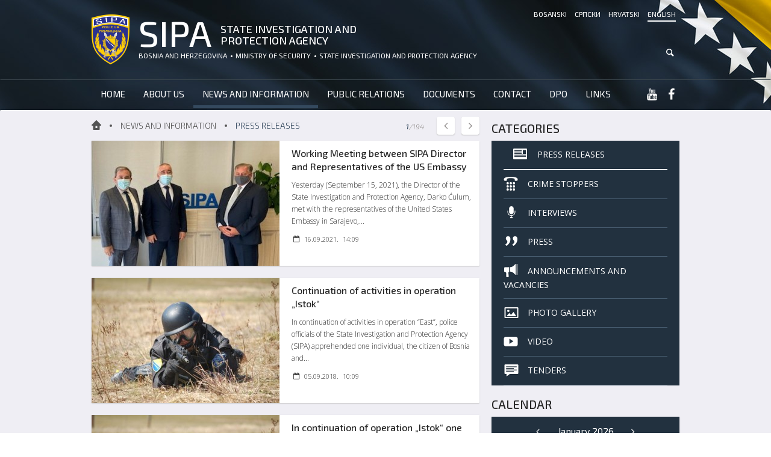

--- FILE ---
content_type: text/html; charset=UTF-8
request_url: http://www.sipa.gov.ba/en/news/press-releases?page=1
body_size: 6226
content:
<!DOCTYPE html>
<!--[if lt IE 7]>      <html class="no-js lt-ie9 lt-ie8 lt-ie7"> <![endif]-->
<!--[if IE 7]>         <html class="no-js lt-ie9 lt-ie8"> <![endif]-->
<!--[if IE 8]>         <html class="no-js lt-ie9"> <![endif]-->
<!--[if gt IE 8]><!--> <html class="no-js"> <!--<![endif]-->
<head>
	<meta charset="utf-8">
        <title>Press releases - SIPA.GOV.BA</title>
          
	<meta name="viewport" content="width=device-width, initial-scale=1">
        <link rel="shortcut icon" href="/favicon.ico">
        <link rel="apple-touch-icon" href="/apple-touch-icon.png">
	
	<!-- CSS -->
        <link media="all" type="text/css" rel="stylesheet" href="http://www.sipa.gov.ba/assets/css/app.min.css">
  
                
	
	<!-- Modernizr -->
        <script src="http://www.sipa.gov.ba/assets/js/modernizr-2.6.2-respond-1.1.0.min.js"></script>
        

	<!-- Google fonts -->
        <link href='http://fonts.googleapis.com/css?family=Open+Sans:300italic,400italic,600italic,700italic,400,300,600,700%7CExo+2:400,300,300italic,400italic,500,500italic,600,600italic,700,700italic%7COswald:400,300,700&amp;subset=latin,cyrillic,latin-ext' rel='stylesheet' type='text/css'>
 </head>
<body>
	<!--[if lt IE 7]>
		<p class="browsehappy">You are using an <strong>outdated</strong> browser. Please <a href="http://browsehappy.com/">upgrade your browser</a> to improve your experience.</p>
	<![endif]-->

	<!-- Header -->
	<header id="header">
		<div class="container">
			<!-- Language -->
			<div class="language">
                                				<a href="/bs" title="Bosanski"  >Bosanski</a>
                                				<a href="/sr" title="Cрпски"  >Cрпски</a>
                                				<a href="/hr" title="Hrvatski"  >Hrvatski</a>
                                				<a href="/en" title="English"  class="active" >English</a>
                                
			</div>

			<!-- Logo -->
			<div class="logo clearfix">
				<a href="/" class="image sprite pull-left"></a>
				<div class="pull-left">
					<h1 class="pull-left"><a href="/" title="SIPA">SIPA</a></h1>
					<h2 class="pull-left"><a href="/">State Investigation and Protection Agency</a></h2>
					<a href="/" class="slogan">
						<span>Bosnia and Herzegovina</span>
						<span>Ministry of Security</span>
						<span>State Investigation and Protection Agency</span>
					</a>
				</div>
			</div>
		</div>

		<!-- Navigation -->
		<div class="navbar" role="navigation">
			<div class="container">
				<div class="navbar-header">
					<button type="button" class="navbar-toggle visible-xs" data-toggle="collapse" data-target=".navbar-collapse">
						<span class="sr-only">Toggle navigation</span>
						<span class="icon-bar"></span>
						<span class="icon-bar"></span>
						<span class="icon-bar"></span>
					</button>
				</div>
				<nav class="navbar-collapse collapse">
					<ul class="nav navbar-nav">
						<li  >   <a href="/en" title="Home">Home</a>  </li>
                                                <li class="sub ">
                                                    <a href="/en/about-us/general-info" title="About Us">About Us</a>
							<!-- Sub menu, second level -->
							<ul>
								<li><a href="/en/about-us/general-info" title="General Information">General Information</a></li>
								<li class="sub">
									<a href="#" title="Management">Management</a>
									<!-- Sub menu, third level -->
									<ul>
										<li><a href="/en/about-us/managment/director" title="Director">Director</a></li> 
										<li><a href="/en/about-us/managment/deputy-director" title="Deputy Director">Deputy Director</a></li>
										<!--<li><a href="/en/about-us/managment/assistant-director-kio" title="Assistant Director of the Criminal-Investigation Department">Assistant Director of the Criminal-Investigation Department</a></li>-->
										<!--<li><a href="/en/about-us/managment/assistant-director-ouk" title="Assistant Director – Internal Control Department">Assistant Director – Internal Control Department</a></li>-->
									</ul>
								</li>
                                    <li class="sub">
                                     <a href="/en/about-us/structure/organisational-structure" title="Structure">Structure</a>
									<!-- Sub menu, third level -->
									<ul>
										<li><a href="/en/about-us/structure/organisational-structure" title="Internal Organisation">Internal Organisation</a></li>
										<li><a href="/en/about-us/structure/territorial-organisation" title="Territorial Organisation">Territorial Organisation</a></li>
									</ul>                                                                    
                                    </li>
							</ul>                                                    
                                                </li>
						<li class="sub  active ">
                                                    <a href="/en/news" title="News and Information">News and Information</a>
                                                    <ul>
                                                        <li><a href="/en/news/press-releases" title="Press releases">Press releases</a></li>
                                                        <li><a href="/en/news/crime-stoppers" title="Crime Stoppers">Crime Stoppers</a></li>
                                                        <li><a href="/en/news/interviews" title="Interviews">Interviews</a></li>
                                                        <li><a href="/en/news/press" title="Press">Press</a></li>
                                                        <li><a href="/en/news/announcements-and-vacancies" title="Announcements and Vacancies">Announcements and Vacancies</a></li>
                                                        <li><a href="/en/news/photo-gallery" title="Photo Gallery">Photo Gallery</a></li>
                                                        <li><a href="/en/news/video" title="Video">Video</a></li>
                                                        <li><a href="/en/news/tenders" title="Tenders">Tenders</a></li>
                                                    </ul>
						</li>  
                                                <li class="sub  ">
                                                    <a href="#" title="Public Relations">Public Relations</a>
                                                    <ul>
                                                        <li><a href="/en/public-relations/facts" title="General Information">General Information</a></li>
                                                       <!-- <li><a href="/en/public-relations/spokesperson" title="Spokesperson">Spokesperson</a></li>-->
                                                        <li><a href="/en/odnosi-sa-javnoscu/vodic" title="﻿Vodič za pristup informacijama">Vodič za pristup informacijama</a></li>
                                                        <!---->
                                                    </ul>                                                    
                                                </li>                                                
						<li class="sub  ">
                                                    <a href="#" title="Documents">Documents</a>
                                                    <ul>
                                                        <li><a href="/en/documents/laws" title="Laws">Laws</a></li>
                                                        <li><a href="/en/documents/secondary-legislation" title="Secondary legislation">Secondary legislation</a></li>
                                                        <li><a href="/en/documents/strategic-documents" title="Strategic documents">Strategic documents</a></li>
                                                        <li><a href="/en/documents/employment" title="Employment in SIPA">Employment in SIPA</a></li>
                                                        <li><a href="/en/documents/crimestoppers" title="Activities of Crime - Stoppers Team">Activities of Crime - Stoppers Team</a></li>
														<li><a href="/en/documents/reports-FID" title="Reports of Financial Intelligence Department">Reports of Financial Intelligence Department</a></li>
														<li><a href="/en/dokumenti/program-izvjestaji" title="SIPA Work Plans and Reports">SIPA Work Plans and Reports</a></li>
														<li><a href="/en/dokumenti/srednjorocni-plan" title="Srednjoročni planovi rada SIPA-e">Srednjoročni planovi rada SIPA-e</a></li>
														<li><a href="/en/dokumenti/budzet" title="Budget">Budget</a></li>
														<li><a href="/en/dokumenti/izvrsenjebudzeta" title="Execution of the Budget">Execution of the Budget</a></li>
														<li><a href="/en/dokumenti/revizorskiizvjestaj" title="Revizorski izvještaji">Revizorski izvještaji</a></li>
														<li><a href="/en/dokumenti/internarevizija" title="Interna revizija">Interna revizija</a></li>
														<li><a href="/en/dokumenti/pitanjazatestopcegznanja" title="Pitanja za test općeg znanja">Pitanja za test općeg znanja</a></li>

														
                                                    </ul>                                                    
                                                </li>
						<li  ><a href="/en/contact" title="Contact">Contact</a></li>
						<li  ><a href="/en/szzp" title="DPO">DPO</a></li>

						<li  ><a href="/en/links" title="Links">Links</a></li>
					</ul>
				</nav>
                                <form method="GET" action="http://www.sipa.gov.ba/en/search" accept-charset="UTF-8" class="search j-search disabled"> 
                                <input class="input" required="required" placeholder="Enter search term" maxlength="30" name="keywords" type="text" value="">                                                    
                                <button  type="submit" class="submit"><i class="icon-search"></i></button>
                                </form>
				<div class="socials">
					<a target="_blank" href="https://www.youtube.com/user/SIPABIH" title="Youtube"><i class="icon-youtube"></i></a> 
                                         <a target="_blank" href="https://www.facebook.com/sipa.policija" title="Facebook"><i class="icon-facebook"></i></a>
				<!--	<a title="Twitter" href="https://twitter.com/SIPA_Policija" target="_blank"><i class="icon-twitter"></i></a> -->
				</div>

			</div>
		</div>
	</header>
        
        	
<div id="wrap">

    <div class="container">
        <div class="row">
            <!-- Left side -->
            <div class="col-xs-12 col-sm-8">

                <!-- Articles listing -->
                <section class="articlesListing">
                    <header class="sectionHeader clearfix">
                                                <!-- Breadcrumbs -->
<ul class="breadcrumbs clearfix pull-left">
    <li><a href="/en" class="icon icon-home sprite" title="Home"></a></li> 
                <li><a href="/en/news" title="News and Information">News and Information</a></li>
                <li>Press releases</li>    
            </ul>                        <!-- Pager -->
						                        <div class="pageNavigation pull-right">
                            <div class="pageInfo"><span class="currentPage">1</span>/194</div>
<a href="http://www.sipa.gov.ba/en/news/press-releases?page=1" class="arrow"><i class="arrows icon-angle-left"></i></a>
<a href="http://www.sipa.gov.ba/en/news/press-releases?page=2" class="arrow"><i class="arrows icon-angle-right"></i></a>
 
                        </div>
						                    </header>

                    <div class="row">							
                        <!-- Article 1 -->
<article class="item col-xs-6 col-sm-12">
    <div class="clearfix box">
        <div class="row">
            <div class="col-xs-12 col-sm-6 image">
                <a href="/en/news/working-meeting-between-sipa-director-and-representatives-of-the-us-embassy/16394" title="Working Meeting between SIPA Director and Representatives of the US Embassy">
                    <img src="/assets/photos/news/medium/1631794736-working-meeting-between-sipa-director-and-representatives-of-the-us-embassy.jpg" alt="Working Meeting between SIPA Director and Representatives of the US Embassy" width="400" height="262" class="img-responsive">
                                        
                </a>
            </div>
            <div class="col-xs-12 col-sm-6 text">
                <h3 class="titles"><a href="/en/news/working-meeting-between-sipa-director-and-representatives-of-the-us-embassy/16394" title="Working Meeting between SIPA Director and Representatives of the US Embassy">Working Meeting between SIPA Director and Representatives of the US Embassy</a></h3>
                <p>Yesterday (September 15, 2021), the Director of the State Investigation and Protection Agency, Darko Ćulum, met with the representatives of the United States Embassy in Sarajevo,...</p>
                <div class="date"><i class="icon icon-calendar-empty"></i>16.09.2021. <span class="time">14:09</span></div>

                                                
            </div>
        </div>				
    </div>
</article>
<!-- Article 1 -->
<article class="item col-xs-6 col-sm-12">
    <div class="clearfix box">
        <div class="row">
            <div class="col-xs-12 col-sm-6 image">
                <a href="/en/news/continuation-of-activities-in-operation-istok/14350" title="Continuation of activities in operation &bdquo;Istok&ldquo;">
                    <img src="/assets/photos/news/medium/1536137270-nastavak-aktivnosti-u-operativnoj-akciji-istok.jpg" alt="Continuation of activities in operation &bdquo;Istok&ldquo;" width="400" height="262" class="img-responsive">
                                        
                </a>
            </div>
            <div class="col-xs-12 col-sm-6 text">
                <h3 class="titles"><a href="/en/news/continuation-of-activities-in-operation-istok/14350" title="Continuation of activities in operation &bdquo;Istok&ldquo;">Continuation of activities in operation „Istok“</a></h3>
                <p>In continuation of activities in operation “East”, police officials of the State Investigation and Protection Agency (SIPA) apprehended one individual, the citizen of Bosnia and...</p>
                <div class="date"><i class="icon icon-calendar-empty"></i>05.09.2018. <span class="time">10:09</span></div>

                                                
            </div>
        </div>				
    </div>
</article>
<!-- Article 1 -->
<article class="item col-xs-6 col-sm-12">
    <div class="clearfix box">
        <div class="row">
            <div class="col-xs-12 col-sm-6 image">
                <a href="/en/news/in-continuation-of-operation-istok-one-individual-apprehendned/14346" title="In continuation of operation &bdquo;Istok&ldquo; one individual apprehendned">
                    <img src="/assets/photos/news/medium/1535985500-u-nastavku-operativne-akcije-istok-slobode-li&scaron;ena-jedna-osoba.jpg" alt="In continuation of operation &bdquo;Istok&ldquo; one individual apprehendned" width="400" height="262" class="img-responsive">
                                        
                </a>
            </div>
            <div class="col-xs-12 col-sm-6 text">
                <h3 class="titles"><a href="/en/news/in-continuation-of-operation-istok-one-individual-apprehendned/14346" title="In continuation of operation &bdquo;Istok&ldquo; one individual apprehendned">In continuation of operation „Istok“ one individual apprehendned</a></h3>
                <p>2/9/2018 - Police officials of the State Investigation and Protection Agency (SIPA) apprehended one individual and temporarily seized assets, due to reasonable grounds to believe...</p>
                <div class="date"><i class="icon icon-calendar-empty"></i>03.09.2018. <span class="time">16:09</span></div>

                                                
            </div>
        </div>				
    </div>
</article>
<!-- Article 1 -->
<article class="item col-xs-6 col-sm-12">
    <div class="clearfix box">
        <div class="row">
            <div class="col-xs-12 col-sm-6 image">
                <a href="/en/news/sipa-apprehended-3-individuals-for-genocide-and-crimes-against-humanity/14114" title="SIPA apprehended 3 individuals for genocide and crimes against humanity">
                    <img src="/assets/photos/news/medium/1513758109-sipa-li&scaron;ila-slobode-tri-osobe-zbog-genocida-i-zločina-protiv-čovječnosti.jpg" alt="SIPA apprehended 3 individuals for genocide and crimes against humanity" width="400" height="262" class="img-responsive">
                                        
                </a>
            </div>
            <div class="col-xs-12 col-sm-6 text">
                <h3 class="titles"><a href="/en/news/sipa-apprehended-3-individuals-for-genocide-and-crimes-against-humanity/14114" title="SIPA apprehended 3 individuals for genocide and crimes against humanity">SIPA apprehended 3 individuals for genocide and crimes against humanity</a></h3>
                <p>20/12/2017 - Acting upon the orders of the Prosecutor's Office of B&amp;H, police officials of the State Investigation and Protection Agency (hereinafter: SIPA) apprehended three...</p>
                <div class="date"><i class="icon icon-calendar-empty"></i>20.12.2017. <span class="time">09:12</span></div>

                                                
            </div>
        </div>				
    </div>
</article>
<!-- Article 1 -->
<article class="item col-xs-6 col-sm-12">
    <div class="clearfix box">
        <div class="row">
            <div class="col-xs-12 col-sm-6 image">
                <a href="/en/news/operation-skandi-sipa-apprehended-one-individual-for-illicit-trafficking-in-narcotic-drugs/14108" title="Operation &bdquo;Skandi&ldquo;: SIPA apprehended one individual for illicit trafficking in narcotic drugs">
                    <img src="/assets/photos/news/medium/1513338062-akcija-skandi-sipa-li&scaron;ila-slobode-jednu-osobu-zbog-neovla&scaron;tenog-prometa-opojnim-drogama.jpg" alt="Operation &bdquo;Skandi&ldquo;: SIPA apprehended one individual for illicit trafficking in narcotic drugs" width="400" height="262" class="img-responsive">
                                        
                </a>
            </div>
            <div class="col-xs-12 col-sm-6 text">
                <h3 class="titles"><a href="/en/news/operation-skandi-sipa-apprehended-one-individual-for-illicit-trafficking-in-narcotic-drugs/14108" title="Operation &bdquo;Skandi&ldquo;: SIPA apprehended one individual for illicit trafficking in narcotic drugs">Operation „Skandi“: SIPA apprehended one individual for illicit trafficking in narcotic drugs</a></h3>
                <p>12/12/2017 – Within the operation code-named &quot;Skandi&quot;, police officials of the State Investigation and Protection Agency (hereinafter: SIPA) apprehended one individual...</p>
                <div class="date"><i class="icon icon-calendar-empty"></i>15.12.2017. <span class="time">12:12</span></div>

                                                
            </div>
        </div>				
    </div>
</article>
                    </div>
	
					                    <!-- Pagination -->
                    <ul class="pagination">
			<li class="disabled"><span>&laquo;</span></li><li class="active"><span>1</span></li><li><a href="http://www.sipa.gov.ba/en/news/press-releases?page=2">2</a></li><li><a href="http://www.sipa.gov.ba/en/news/press-releases?page=3">3</a></li><li><a href="http://www.sipa.gov.ba/en/news/press-releases?page=4">4</a></li><li><a href="http://www.sipa.gov.ba/en/news/press-releases?page=5">5</a></li><li><a href="http://www.sipa.gov.ba/en/news/press-releases?page=6">6</a></li><li><a href="http://www.sipa.gov.ba/en/news/press-releases?page=7">7</a></li><li><a href="http://www.sipa.gov.ba/en/news/press-releases?page=8">8</a></li><li class="disabled"><span>...</span></li><li><a href="http://www.sipa.gov.ba/en/news/press-releases?page=193">193</a></li><li><a href="http://www.sipa.gov.ba/en/news/press-releases?page=194">194</a></li><li><a href="http://www.sipa.gov.ba/en/news/press-releases?page=2">&raquo;</a></li>	</ul>
 
					                </section>
            </div>

            <!-- Aside -->
            <aside class="col-xs-12 col-sm-4 aside">
                <div class="row">                                     
                    <!-- Categories -->
<section class="col-xs-6 col-sm-12 categories">
    <header class="sectionHeader clearfix">
        <h2 class="title"><a href="news" title="Categories">Categories</a></h2>
    </header>
    <ul>
        <li><a href="/en/news/press-releases" title="Press releases"  class="active" ><span class="icon sprite icon-reports"></span> <span>Press releases</span></a></li>
        <li><a href="/en/news/crime-stoppers" title="Crime Stoppers"  ><span class="icon sprite icon-krimolovci"></span> <span>Crime Stoppers</span></a></li>
        <li><a href="/en/news/interviews" title="Interviews"  ><span class="icon sprite icon-interview"></span> <span>Interviews</span></a></li>
        <li><a href="/en/news/press" title="Press"  ><span class="icon sprite icon-press"></span> <span>Press</span></a></li>
        <li><a href="/en/news/announcements-and-vacancies" title="Announcements and Vacancies"  ><span class="icon sprite icon-advertisement"></span> <span>Announcements and Vacancies</span></a></li>
        <li><a href="/en/news/photo-gallery" title="Photo Gallery"><span class="icon sprite icon-photo"></span> <span>Photo Gallery</span></a></li>
        <li><a href="/en/news/video" title="Video"><span class="icon sprite icon-video"></span> <span>Video</span></a></li>
        <li><a href="/en/news/tenders" title="Tenders"  ><span class="icon sprite icon-tenderi"></span> <span>Tenders</span></a></li>
    </ul>
</section>                      <!-- Kalendar -->
<section class="col-xs-6 col-sm-12 calendarWrap">
    <header class="sectionHeader clearfix">
        <h2 class="title">Calendar</h2>
    </header>
    <div class="js-calendar">
        <script type="text/template" id="clndr-template">
            <div class="clndr box">
            <div class='clndr-controls'>
            <div class='clndr-control-button'>
            <span class='clndr-previous-button'><i class="arrows icon-angle-left"></i></span>
            </div>
            <div class='month'><%= month %> <%= year %></div>
            <div class='clndr-control-button rightalign'>
            <span class='clndr-next-button'><i class="arrows icon-angle-right"></i></span>
            </div>
            </div>

            <table class='clndr-table' border='0' cellspacing='0' cellpadding='0'>
            <thead>
            <tr class='header-days'>
            <% for(var i = 0; i < daysOfTheWeek.length; i++) { %>
            <td class='header-day header-day-<%= i %>'><%= daysOfTheWeek[i] %></td>
            <% } %>
            </tr>
            </thead>
            <tbody>
            <% for(var i = 0; i < numberOfRows; i++){ %>
            <tr><% for(var j = 0; j < 7; j++){ %><% var d = j + i * 7; %>
            <td class='<%= days[d].classes %>'><div class='day-contents'><a rel="nofollow" href="/en/news?date=<%= moment(days[d].date).format('YYYY-MM-DD')%>"><%= days[d].day %></a></div></td><% } %>
            </tr>
            <% } %>
            </tbody>
            </table>
            </div>
        </script>
    </div>
</section>                    
                </div>
            </aside>
        </div>
    </div>
</div>
        
	<!-- Footer -->
	<footer id="footer" class="">
		<div class="container">
			<div class="row socials">
				<div class="col-xs-6 col-sm-4 facebook">
                                    <a target="_blank" href="https://www.facebook.com/sipa.policija" class="c text-right">
						<div class="sprite logo"></div>
						<div class="count">NNk</div>
						<div class="follow">Follow us <span>+</span></div>
					</a>
				</div>
				<!--<div class="col-xs-6 col-sm-4 twitter">
                                    <a target="_blank" href="https://twitter.com/SIPA_Policija" class="c text-right">
						<div class="sprite logo"></div>
						<div class="count">{//{ $tw_likes }}</div>
						<div class="follow">{//{ trans('skeleton.follow_us') }} <span>+</span></div>
					</a>
				</div>-->                          
				<!--<div class="col-xs-6 col-sm-4 youtube">
                                    <a target="_blank" href="https://www.youtube.com/user/SIPABIH" class="c text-right">
						<div class="sprite logo"></div>
						<div class="count">{//{ $yt_likes }}</div>
						<div class="follow">{//{ trans('skeleton.follow_us') }} <span>+</span></div>
					</a>
				</div>-->
			</div>
			
			<!-- Contact Us -->
			<div class="contactUs">
				<h2 class="titles">Contact us</h2>
				<ul class="clearfix">
					<li class="i"><i class="icon icon-agency sprite"></i> State Investigation and Protection Agency</li>
					<li class="i"><i class="icon icon-location"></i> Nikole Tesle 59, Istočno Sarajevo</li>
					<li class="i"><i class="icon icon-email"></i> <a href="&#109;&#x61;&#105;&#x6c;&#x74;o:s&#x69;&#x70;&#97;&#x40;si&#x70;a&#46;g&#x6f;&#118;&#46;b&#x61;">s&#x69;&#x70;&#97;&#x40;si&#x70;a&#46;g&#x6f;&#118;&#46;b&#x61;</a></li>
					<li class="i"><i class="icon icon-phone"></i> 057 32 61 00</li>
					<li class="i"><i class="icon icon-print"></i> 057 34 29 24</li>
				</ul>
			</div>
		</div>
		<!-- Note -->
                		<div class="note">
			<div class="container">
				<h2 class="title">Note on the principle of presumption of innocence</h2>
				<p>Dear Media Representatives, when transmitting news please bear in mind that individuals referred to in the news and information of the State Investigation and Protection Agency, have the status of suspects. Let us remind you of the principle of presumption of innocence, which defines that no individual shall be considered guilty until his/her guilt has been established by a final verdict..</p>
			</div>
		</div>
                		<!-- Copyrights -->
		<div class="copyrights f-light">
			<div class="container">
				<div class="row">
					<div class="col-xs-12 col-sm-6 col-left">Copyright  © 2026. SIPA, All rights reserved.</div>
					<div class="col-xs-12 col-sm-6 col-right">
                                                <a target="_blank" href="http://lampa.ba">Design & development: Lampa Studio Ltd.</a>
						<span class="js-scrollOnTop"><i class="icon icon-up-open"></i></span>
					</div>
				</div>
			</div>
		</div>
	</footer>
	
	<!-- JS -->
        <script src="http://www.sipa.gov.ba/assets/js/plugins.min.js"></script>
  
        <script src="http://www.sipa.gov.ba/assets/js/app.min.js"></script>
 
        
                
        <input id="g_lang_id" name="g_lang_id" value="en" type="hidden" />
	
	<!-- Calendar dates -->

	<script>
		// Language setup
                
		moment.locale('en', {
			months: ['January', 'February', 'March', 'April', 'May', 'June', 'July', 'August', 'September', 'October', 'November', 'December']
		});
                
                Calendar.daysOfTheWeek = ['S', 'M', 'T', 'W', 'T', 'F', 'S'];                
                
		Calendar.dates = [];
                	</script>              

	<script>
	  (function(i,s,o,g,r,a,m){i['GoogleAnalyticsObject']=r;i[r]=i[r]||function(){
	  (i[r].q=i[r].q||[]).push(arguments)},i[r].l=1*new Date();a=s.createElement(o),
	  m=s.getElementsByTagName(o)[0];a.async=1;a.src=g;m.parentNode.insertBefore(a,m)
	  })(window,document,'script','//www.google-analytics.com/analytics.js','ga');

	  ga('create', 'UA-10229638-1', 'auto');
	  ga('send', 'pageview');

	</script>

</body>
</html>        

--- FILE ---
content_type: application/javascript
request_url: http://www.sipa.gov.ba/assets/js/plugins.min.js
body_size: 79889
content:
function intval(t,e){var n,i=typeof t;return"boolean"===i?+t:"string"===i?(n=parseInt(t,e||10),isNaN(n)||!isFinite(n)?0:n):"number"===i&&isFinite(t)?0|t:0}if(function(){for(var t,e=function(){},n=["assert","clear","count","debug","dir","dirxml","error","exception","group","groupCollapsed","groupEnd","info","log","markTimeline","profile","profileEnd","table","time","timeEnd","timeStamp","trace","warn"],i=n.length,s=window.console=window.console||{};i--;)t=n[i],s[t]||(s[t]=e)}(),!function(t,e){"object"==typeof module&&"object"==typeof module.exports?module.exports=t.document?e(t,!0):function(t){if(!t.document)throw new Error("jQuery requires a window with a document");return e(t)}:e(t)}("undefined"!=typeof window?window:this,function(t,e){function n(t){var e=t.length,n=se.type(t);return"function"===n||se.isWindow(t)?!1:1===t.nodeType&&e?!0:"array"===n||0===e||"number"==typeof e&&e>0&&e-1 in t}function i(t,e,n){if(se.isFunction(e))return se.grep(t,function(t,i){return!!e.call(t,i,t)!==n});if(e.nodeType)return se.grep(t,function(t){return t===e!==n});if("string"==typeof e){if(de.test(e))return se.filter(e,t,n);e=se.filter(e,t)}return se.grep(t,function(t){return se.inArray(t,e)>=0!==n})}function s(t,e){do t=t[e];while(t&&1!==t.nodeType);return t}function o(t){var e=we[t]={};return se.each(t.match(be)||[],function(t,n){e[n]=!0}),e}function r(){fe.addEventListener?(fe.removeEventListener("DOMContentLoaded",a,!1),t.removeEventListener("load",a,!1)):(fe.detachEvent("onreadystatechange",a),t.detachEvent("onload",a))}function a(){(fe.addEventListener||"load"===event.type||"complete"===fe.readyState)&&(r(),se.ready())}function l(t,e,n){if(void 0===n&&1===t.nodeType){var i="data-"+e.replace(ke,"-$1").toLowerCase();if(n=t.getAttribute(i),"string"==typeof n){try{n="true"===n?!0:"false"===n?!1:"null"===n?null:+n+""===n?+n:Te.test(n)?se.parseJSON(n):n}catch(s){}se.data(t,e,n)}else n=void 0}return n}function c(t){var e;for(e in t)if(("data"!==e||!se.isEmptyObject(t[e]))&&"toJSON"!==e)return!1;return!0}function u(t,e,n,i){if(se.acceptData(t)){var s,o,r=se.expando,a=t.nodeType,l=a?se.cache:t,c=a?t[r]:t[r]&&r;if(c&&l[c]&&(i||l[c].data)||void 0!==n||"string"!=typeof e)return c||(c=a?t[r]=G.pop()||se.guid++:r),l[c]||(l[c]=a?{}:{toJSON:se.noop}),("object"==typeof e||"function"==typeof e)&&(i?l[c]=se.extend(l[c],e):l[c].data=se.extend(l[c].data,e)),o=l[c],i||(o.data||(o.data={}),o=o.data),void 0!==n&&(o[se.camelCase(e)]=n),"string"==typeof e?(s=o[e],null==s&&(s=o[se.camelCase(e)])):s=o,s}}function h(t,e,n){if(se.acceptData(t)){var i,s,o=t.nodeType,r=o?se.cache:t,a=o?t[se.expando]:se.expando;if(r[a]){if(e&&(i=n?r[a]:r[a].data)){se.isArray(e)?e=e.concat(se.map(e,se.camelCase)):e in i?e=[e]:(e=se.camelCase(e),e=e in i?[e]:e.split(" ")),s=e.length;for(;s--;)delete i[e[s]];if(n?!c(i):!se.isEmptyObject(i))return}(n||(delete r[a].data,c(r[a])))&&(o?se.cleanData([t],!0):ne.deleteExpando||r!=r.window?delete r[a]:r[a]=null)}}}function d(){return!0}function p(){return!1}function f(){try{return fe.activeElement}catch(t){}}function m(t){var e=Le.split("|"),n=t.createDocumentFragment();if(n.createElement)for(;e.length;)n.createElement(e.pop());return n}function g(t,e){var n,i,s=0,o=typeof t.getElementsByTagName!==Ce?t.getElementsByTagName(e||"*"):typeof t.querySelectorAll!==Ce?t.querySelectorAll(e||"*"):void 0;if(!o)for(o=[],n=t.childNodes||t;null!=(i=n[s]);s++)!e||se.nodeName(i,e)?o.push(i):se.merge(o,g(i,e));return void 0===e||e&&se.nodeName(t,e)?se.merge([t],o):o}function v(t){Me.test(t.type)&&(t.defaultChecked=t.checked)}function y(t,e){return se.nodeName(t,"table")&&se.nodeName(11!==e.nodeType?e:e.firstChild,"tr")?t.getElementsByTagName("tbody")[0]||t.appendChild(t.ownerDocument.createElement("tbody")):t}function b(t){return t.type=(null!==se.find.attr(t,"type"))+"/"+t.type,t}function w(t){var e=Xe.exec(t.type);return e?t.type=e[1]:t.removeAttribute("type"),t}function x(t,e){for(var n,i=0;null!=(n=t[i]);i++)se._data(n,"globalEval",!e||se._data(e[i],"globalEval"))}function _(t,e){if(1===e.nodeType&&se.hasData(t)){var n,i,s,o=se._data(t),r=se._data(e,o),a=o.events;if(a){delete r.handle,r.events={};for(n in a)for(i=0,s=a[n].length;s>i;i++)se.event.add(e,n,a[n][i])}r.data&&(r.data=se.extend({},r.data))}}function C(t,e){var n,i,s;if(1===e.nodeType){if(n=e.nodeName.toLowerCase(),!ne.noCloneEvent&&e[se.expando]){s=se._data(e);for(i in s.events)se.removeEvent(e,i,s.handle);e.removeAttribute(se.expando)}"script"===n&&e.text!==t.text?(b(e).text=t.text,w(e)):"object"===n?(e.parentNode&&(e.outerHTML=t.outerHTML),ne.html5Clone&&t.innerHTML&&!se.trim(e.innerHTML)&&(e.innerHTML=t.innerHTML)):"input"===n&&Me.test(t.type)?(e.defaultChecked=e.checked=t.checked,e.value!==t.value&&(e.value=t.value)):"option"===n?e.defaultSelected=e.selected=t.defaultSelected:("input"===n||"textarea"===n)&&(e.defaultValue=t.defaultValue)}}function T(e,n){var i,s=se(n.createElement(e)).appendTo(n.body),o=t.getDefaultComputedStyle&&(i=t.getDefaultComputedStyle(s[0]))?i.display:se.css(s[0],"display");return s.detach(),o}function k(t){var e=fe,n=Ke[t];return n||(n=T(t,e),"none"!==n&&n||(Je=(Je||se("<iframe frameborder='0' width='0' height='0'/>")).appendTo(e.documentElement),e=(Je[0].contentWindow||Je[0].contentDocument).document,e.write(),e.close(),n=T(t,e),Je.detach()),Ke[t]=n),n}function D(t,e){return{get:function(){var n=t();return null!=n?n?void delete this.get:(this.get=e).apply(this,arguments):void 0}}}function E(t,e){if(e in t)return e;for(var n=e.charAt(0).toUpperCase()+e.slice(1),i=e,s=pn.length;s--;)if(e=pn[s]+n,e in t)return e;return i}function $(t,e){for(var n,i,s,o=[],r=0,a=t.length;a>r;r++)i=t[r],i.style&&(o[r]=se._data(i,"olddisplay"),n=i.style.display,e?(o[r]||"none"!==n||(i.style.display=""),""===i.style.display&&$e(i)&&(o[r]=se._data(i,"olddisplay",k(i.nodeName)))):(s=$e(i),(n&&"none"!==n||!s)&&se._data(i,"olddisplay",s?n:se.css(i,"display"))));for(r=0;a>r;r++)i=t[r],i.style&&(e&&"none"!==i.style.display&&""!==i.style.display||(i.style.display=e?o[r]||"":"none"));return t}function S(t,e,n){var i=cn.exec(e);return i?Math.max(0,i[1]-(n||0))+(i[2]||"px"):e}function M(t,e,n,i,s){for(var o=n===(i?"border":"content")?4:"width"===e?1:0,r=0;4>o;o+=2)"margin"===n&&(r+=se.css(t,n+Ee[o],!0,s)),i?("content"===n&&(r-=se.css(t,"padding"+Ee[o],!0,s)),"margin"!==n&&(r-=se.css(t,"border"+Ee[o]+"Width",!0,s))):(r+=se.css(t,"padding"+Ee[o],!0,s),"padding"!==n&&(r+=se.css(t,"border"+Ee[o]+"Width",!0,s)));return r}function A(t,e,n){var i=!0,s="width"===e?t.offsetWidth:t.offsetHeight,o=tn(t),r=ne.boxSizing&&"border-box"===se.css(t,"boxSizing",!1,o);if(0>=s||null==s){if(s=en(t,e,o),(0>s||null==s)&&(s=t.style[e]),sn.test(s))return s;i=r&&(ne.boxSizingReliable()||s===t.style[e]),s=parseFloat(s)||0}return s+M(t,e,n||(r?"border":"content"),i,o)+"px"}function N(t,e,n,i,s){return new N.prototype.init(t,e,n,i,s)}function O(){return setTimeout(function(){fn=void 0}),fn=se.now()}function Y(t,e){var n,i={height:t},s=0;for(e=e?1:0;4>s;s+=2-e)n=Ee[s],i["margin"+n]=i["padding"+n]=t;return e&&(i.opacity=i.width=t),i}function j(t,e,n){for(var i,s=(wn[e]||[]).concat(wn["*"]),o=0,r=s.length;r>o;o++)if(i=s[o].call(n,e,t))return i}function L(t,e,n){var i,s,o,r,a,l,c,u,h=this,d={},p=t.style,f=t.nodeType&&$e(t),m=se._data(t,"fxshow");n.queue||(a=se._queueHooks(t,"fx"),null==a.unqueued&&(a.unqueued=0,l=a.empty.fire,a.empty.fire=function(){a.unqueued||l()}),a.unqueued++,h.always(function(){h.always(function(){a.unqueued--,se.queue(t,"fx").length||a.empty.fire()})})),1===t.nodeType&&("height"in e||"width"in e)&&(n.overflow=[p.overflow,p.overflowX,p.overflowY],c=se.css(t,"display"),u="none"===c?se._data(t,"olddisplay")||k(t.nodeName):c,"inline"===u&&"none"===se.css(t,"float")&&(ne.inlineBlockNeedsLayout&&"inline"!==k(t.nodeName)?p.zoom=1:p.display="inline-block")),n.overflow&&(p.overflow="hidden",ne.shrinkWrapBlocks()||h.always(function(){p.overflow=n.overflow[0],p.overflowX=n.overflow[1],p.overflowY=n.overflow[2]}));for(i in e)if(s=e[i],gn.exec(s)){if(delete e[i],o=o||"toggle"===s,s===(f?"hide":"show")){if("show"!==s||!m||void 0===m[i])continue;f=!0}d[i]=m&&m[i]||se.style(t,i)}else c=void 0;if(se.isEmptyObject(d))"inline"===("none"===c?k(t.nodeName):c)&&(p.display=c);else{m?"hidden"in m&&(f=m.hidden):m=se._data(t,"fxshow",{}),o&&(m.hidden=!f),f?se(t).show():h.done(function(){se(t).hide()}),h.done(function(){var e;se._removeData(t,"fxshow");for(e in d)se.style(t,e,d[e])});for(i in d)r=j(f?m[i]:0,i,h),i in m||(m[i]=r.start,f&&(r.end=r.start,r.start="width"===i||"height"===i?1:0))}}function I(t,e){var n,i,s,o,r;for(n in t)if(i=se.camelCase(n),s=e[i],o=t[n],se.isArray(o)&&(s=o[1],o=t[n]=o[0]),n!==i&&(t[i]=o,delete t[n]),r=se.cssHooks[i],r&&"expand"in r){o=r.expand(o),delete t[i];for(n in o)n in t||(t[n]=o[n],e[n]=s)}else e[i]=s}function P(t,e,n){var i,s,o=0,r=bn.length,a=se.Deferred().always(function(){delete l.elem}),l=function(){if(s)return!1;for(var e=fn||O(),n=Math.max(0,c.startTime+c.duration-e),i=n/c.duration||0,o=1-i,r=0,l=c.tweens.length;l>r;r++)c.tweens[r].run(o);return a.notifyWith(t,[c,o,n]),1>o&&l?n:(a.resolveWith(t,[c]),!1)},c=a.promise({elem:t,props:se.extend({},e),opts:se.extend(!0,{specialEasing:{}},n),originalProperties:e,originalOptions:n,startTime:fn||O(),duration:n.duration,tweens:[],createTween:function(e,n){var i=se.Tween(t,c.opts,e,n,c.opts.specialEasing[e]||c.opts.easing);return c.tweens.push(i),i},stop:function(e){var n=0,i=e?c.tweens.length:0;if(s)return this;for(s=!0;i>n;n++)c.tweens[n].run(1);return e?a.resolveWith(t,[c,e]):a.rejectWith(t,[c,e]),this}}),u=c.props;for(I(u,c.opts.specialEasing);r>o;o++)if(i=bn[o].call(c,t,u,c.opts))return i;return se.map(u,j,c),se.isFunction(c.opts.start)&&c.opts.start.call(t,c),se.fx.timer(se.extend(l,{elem:t,anim:c,queue:c.opts.queue})),c.progress(c.opts.progress).done(c.opts.done,c.opts.complete).fail(c.opts.fail).always(c.opts.always)}function H(t){return function(e,n){"string"!=typeof e&&(n=e,e="*");var i,s=0,o=e.toLowerCase().match(be)||[];if(se.isFunction(n))for(;i=o[s++];)"+"===i.charAt(0)?(i=i.slice(1)||"*",(t[i]=t[i]||[]).unshift(n)):(t[i]=t[i]||[]).push(n)}}function F(t,e,n,i){function s(a){var l;return o[a]=!0,se.each(t[a]||[],function(t,a){var c=a(e,n,i);return"string"!=typeof c||r||o[c]?r?!(l=c):void 0:(e.dataTypes.unshift(c),s(c),!1)}),l}var o={},r=t===qn;return s(e.dataTypes[0])||!o["*"]&&s("*")}function W(t,e){var n,i,s=se.ajaxSettings.flatOptions||{};for(i in e)void 0!==e[i]&&((s[i]?t:n||(n={}))[i]=e[i]);return n&&se.extend(!0,t,n),t}function z(t,e,n){for(var i,s,o,r,a=t.contents,l=t.dataTypes;"*"===l[0];)l.shift(),void 0===s&&(s=t.mimeType||e.getResponseHeader("Content-Type"));if(s)for(r in a)if(a[r]&&a[r].test(s)){l.unshift(r);break}if(l[0]in n)o=l[0];else{for(r in n){if(!l[0]||t.converters[r+" "+l[0]]){o=r;break}i||(i=r)}o=o||i}return o?(o!==l[0]&&l.unshift(o),n[o]):void 0}function R(t,e,n,i){var s,o,r,a,l,c={},u=t.dataTypes.slice();if(u[1])for(r in t.converters)c[r.toLowerCase()]=t.converters[r];for(o=u.shift();o;)if(t.responseFields[o]&&(n[t.responseFields[o]]=e),!l&&i&&t.dataFilter&&(e=t.dataFilter(e,t.dataType)),l=o,o=u.shift())if("*"===o)o=l;else if("*"!==l&&l!==o){if(r=c[l+" "+o]||c["* "+o],!r)for(s in c)if(a=s.split(" "),a[1]===o&&(r=c[l+" "+a[0]]||c["* "+a[0]])){r===!0?r=c[s]:c[s]!==!0&&(o=a[0],u.unshift(a[1]));break}if(r!==!0)if(r&&t["throws"])e=r(e);else try{e=r(e)}catch(h){return{state:"parsererror",error:r?h:"No conversion from "+l+" to "+o}}}return{state:"success",data:e}}function q(t,e,n,i){var s;if(se.isArray(e))se.each(e,function(e,s){n||Gn.test(t)?i(t,s):q(t+"["+("object"==typeof s?e:"")+"]",s,n,i)});else if(n||"object"!==se.type(e))i(t,e);else for(s in e)q(t+"["+s+"]",e[s],n,i)}function B(){try{return new t.XMLHttpRequest}catch(e){}}function U(){try{return new t.ActiveXObject("Microsoft.XMLHTTP")}catch(e){}}function X(t){return se.isWindow(t)?t:9===t.nodeType?t.defaultView||t.parentWindow:!1}var G=[],V=G.slice,Q=G.concat,Z=G.push,J=G.indexOf,K={},te=K.toString,ee=K.hasOwnProperty,ne={},ie="1.11.1",se=function(t,e){return new se.fn.init(t,e)},oe=/^[\s\uFEFF\xA0]+|[\s\uFEFF\xA0]+$/g,re=/^-ms-/,ae=/-([\da-z])/gi,le=function(t,e){return e.toUpperCase()};se.fn=se.prototype={jquery:ie,constructor:se,selector:"",length:0,toArray:function(){return V.call(this)},get:function(t){return null!=t?0>t?this[t+this.length]:this[t]:V.call(this)},pushStack:function(t){var e=se.merge(this.constructor(),t);return e.prevObject=this,e.context=this.context,e},each:function(t,e){return se.each(this,t,e)},map:function(t){return this.pushStack(se.map(this,function(e,n){return t.call(e,n,e)}))},slice:function(){return this.pushStack(V.apply(this,arguments))},first:function(){return this.eq(0)},last:function(){return this.eq(-1)},eq:function(t){var e=this.length,n=+t+(0>t?e:0);return this.pushStack(n>=0&&e>n?[this[n]]:[])},end:function(){return this.prevObject||this.constructor(null)},push:Z,sort:G.sort,splice:G.splice},se.extend=se.fn.extend=function(){var t,e,n,i,s,o,r=arguments[0]||{},a=1,l=arguments.length,c=!1;for("boolean"==typeof r&&(c=r,r=arguments[a]||{},a++),"object"==typeof r||se.isFunction(r)||(r={}),a===l&&(r=this,a--);l>a;a++)if(null!=(s=arguments[a]))for(i in s)t=r[i],n=s[i],r!==n&&(c&&n&&(se.isPlainObject(n)||(e=se.isArray(n)))?(e?(e=!1,o=t&&se.isArray(t)?t:[]):o=t&&se.isPlainObject(t)?t:{},r[i]=se.extend(c,o,n)):void 0!==n&&(r[i]=n));return r},se.extend({expando:"jQuery"+(ie+Math.random()).replace(/\D/g,""),isReady:!0,error:function(t){throw new Error(t)},noop:function(){},isFunction:function(t){return"function"===se.type(t)},isArray:Array.isArray||function(t){return"array"===se.type(t)},isWindow:function(t){return null!=t&&t==t.window},isNumeric:function(t){return!se.isArray(t)&&t-parseFloat(t)>=0},isEmptyObject:function(t){var e;for(e in t)return!1;return!0},isPlainObject:function(t){var e;if(!t||"object"!==se.type(t)||t.nodeType||se.isWindow(t))return!1;try{if(t.constructor&&!ee.call(t,"constructor")&&!ee.call(t.constructor.prototype,"isPrototypeOf"))return!1}catch(n){return!1}if(ne.ownLast)for(e in t)return ee.call(t,e);for(e in t);return void 0===e||ee.call(t,e)},type:function(t){return null==t?t+"":"object"==typeof t||"function"==typeof t?K[te.call(t)]||"object":typeof t},globalEval:function(e){e&&se.trim(e)&&(t.execScript||function(e){t.eval.call(t,e)})(e)},camelCase:function(t){return t.replace(re,"ms-").replace(ae,le)},nodeName:function(t,e){return t.nodeName&&t.nodeName.toLowerCase()===e.toLowerCase()},each:function(t,e,i){var s,o=0,r=t.length,a=n(t);if(i){if(a)for(;r>o&&(s=e.apply(t[o],i),s!==!1);o++);else for(o in t)if(s=e.apply(t[o],i),s===!1)break}else if(a)for(;r>o&&(s=e.call(t[o],o,t[o]),s!==!1);o++);else for(o in t)if(s=e.call(t[o],o,t[o]),s===!1)break;return t},trim:function(t){return null==t?"":(t+"").replace(oe,"")},makeArray:function(t,e){var i=e||[];return null!=t&&(n(Object(t))?se.merge(i,"string"==typeof t?[t]:t):Z.call(i,t)),i},inArray:function(t,e,n){var i;if(e){if(J)return J.call(e,t,n);for(i=e.length,n=n?0>n?Math.max(0,i+n):n:0;i>n;n++)if(n in e&&e[n]===t)return n}return-1},merge:function(t,e){for(var n=+e.length,i=0,s=t.length;n>i;)t[s++]=e[i++];if(n!==n)for(;void 0!==e[i];)t[s++]=e[i++];return t.length=s,t},grep:function(t,e,n){for(var i,s=[],o=0,r=t.length,a=!n;r>o;o++)i=!e(t[o],o),i!==a&&s.push(t[o]);return s},map:function(t,e,i){var s,o=0,r=t.length,a=n(t),l=[];if(a)for(;r>o;o++)s=e(t[o],o,i),null!=s&&l.push(s);else for(o in t)s=e(t[o],o,i),null!=s&&l.push(s);return Q.apply([],l)},guid:1,proxy:function(t,e){var n,i,s;return"string"==typeof e&&(s=t[e],e=t,t=s),se.isFunction(t)?(n=V.call(arguments,2),i=function(){return t.apply(e||this,n.concat(V.call(arguments)))},i.guid=t.guid=t.guid||se.guid++,i):void 0},now:function(){return+new Date},support:ne}),se.each("Boolean Number String Function Array Date RegExp Object Error".split(" "),function(t,e){K["[object "+e+"]"]=e.toLowerCase()});var ce=function(t){function e(t,e,n,i){var s,o,r,a,l,c,h,p,f,m;if((e?e.ownerDocument||e:F)!==N&&A(e),e=e||N,n=n||[],!t||"string"!=typeof t)return n;if(1!==(a=e.nodeType)&&9!==a)return[];if(Y&&!i){if(s=ye.exec(t))if(r=s[1]){if(9===a){if(o=e.getElementById(r),!o||!o.parentNode)return n;if(o.id===r)return n.push(o),n}else if(e.ownerDocument&&(o=e.ownerDocument.getElementById(r))&&P(e,o)&&o.id===r)return n.push(o),n}else{if(s[2])return K.apply(n,e.getElementsByTagName(t)),n;if((r=s[3])&&x.getElementsByClassName&&e.getElementsByClassName)return K.apply(n,e.getElementsByClassName(r)),n}if(x.qsa&&(!j||!j.test(t))){if(p=h=H,f=e,m=9===a&&t,1===a&&"object"!==e.nodeName.toLowerCase()){for(c=k(t),(h=e.getAttribute("id"))?p=h.replace(we,"\\$&"):e.setAttribute("id",p),p="[id='"+p+"'] ",l=c.length;l--;)c[l]=p+d(c[l]);f=be.test(t)&&u(e.parentNode)||e,m=c.join(",")}if(m)try{return K.apply(n,f.querySelectorAll(m)),n}catch(g){}finally{h||e.removeAttribute("id")}}}return E(t.replace(le,"$1"),e,n,i)}function n(){function t(n,i){return e.push(n+" ")>_.cacheLength&&delete t[e.shift()],t[n+" "]=i}var e=[];return t}function i(t){return t[H]=!0,t}function s(t){var e=N.createElement("div");try{return!!t(e)}catch(n){return!1}finally{e.parentNode&&e.parentNode.removeChild(e),e=null}}function o(t,e){for(var n=t.split("|"),i=t.length;i--;)_.attrHandle[n[i]]=e}function r(t,e){var n=e&&t,i=n&&1===t.nodeType&&1===e.nodeType&&(~e.sourceIndex||G)-(~t.sourceIndex||G);if(i)return i;if(n)for(;n=n.nextSibling;)if(n===e)return-1;return t?1:-1}function a(t){return function(e){var n=e.nodeName.toLowerCase();return"input"===n&&e.type===t}}function l(t){return function(e){var n=e.nodeName.toLowerCase();return("input"===n||"button"===n)&&e.type===t}}function c(t){return i(function(e){return e=+e,i(function(n,i){for(var s,o=t([],n.length,e),r=o.length;r--;)n[s=o[r]]&&(n[s]=!(i[s]=n[s]))})})}function u(t){return t&&typeof t.getElementsByTagName!==X&&t}function h(){}function d(t){for(var e=0,n=t.length,i="";n>e;e++)i+=t[e].value;return i}function p(t,e,n){var i=e.dir,s=n&&"parentNode"===i,o=z++;return e.first?function(e,n,o){for(;e=e[i];)if(1===e.nodeType||s)return t(e,n,o)}:function(e,n,r){var a,l,c=[W,o];if(r){for(;e=e[i];)if((1===e.nodeType||s)&&t(e,n,r))return!0}else for(;e=e[i];)if(1===e.nodeType||s){if(l=e[H]||(e[H]={}),(a=l[i])&&a[0]===W&&a[1]===o)return c[2]=a[2];if(l[i]=c,c[2]=t(e,n,r))return!0}}}function f(t){return t.length>1?function(e,n,i){for(var s=t.length;s--;)if(!t[s](e,n,i))return!1;return!0}:t[0]}function m(t,n,i){for(var s=0,o=n.length;o>s;s++)e(t,n[s],i);return i}function g(t,e,n,i,s){for(var o,r=[],a=0,l=t.length,c=null!=e;l>a;a++)(o=t[a])&&(!n||n(o,i,s))&&(r.push(o),c&&e.push(a));return r}function v(t,e,n,s,o,r){return s&&!s[H]&&(s=v(s)),o&&!o[H]&&(o=v(o,r)),i(function(i,r,a,l){var c,u,h,d=[],p=[],f=r.length,v=i||m(e||"*",a.nodeType?[a]:a,[]),y=!t||!i&&e?v:g(v,d,t,a,l),b=n?o||(i?t:f||s)?[]:r:y;if(n&&n(y,b,a,l),s)for(c=g(b,p),s(c,[],a,l),u=c.length;u--;)(h=c[u])&&(b[p[u]]=!(y[p[u]]=h));if(i){if(o||t){if(o){for(c=[],u=b.length;u--;)(h=b[u])&&c.push(y[u]=h);o(null,b=[],c,l)}for(u=b.length;u--;)(h=b[u])&&(c=o?ee.call(i,h):d[u])>-1&&(i[c]=!(r[c]=h))}}else b=g(b===r?b.splice(f,b.length):b),o?o(null,r,b,l):K.apply(r,b)})}function y(t){for(var e,n,i,s=t.length,o=_.relative[t[0].type],r=o||_.relative[" "],a=o?1:0,l=p(function(t){return t===e},r,!0),c=p(function(t){return ee.call(e,t)>-1},r,!0),u=[function(t,n,i){return!o&&(i||n!==$)||((e=n).nodeType?l(t,n,i):c(t,n,i))}];s>a;a++)if(n=_.relative[t[a].type])u=[p(f(u),n)];else{if(n=_.filter[t[a].type].apply(null,t[a].matches),n[H]){for(i=++a;s>i&&!_.relative[t[i].type];i++);return v(a>1&&f(u),a>1&&d(t.slice(0,a-1).concat({value:" "===t[a-2].type?"*":""})).replace(le,"$1"),n,i>a&&y(t.slice(a,i)),s>i&&y(t=t.slice(i)),s>i&&d(t))}u.push(n)}return f(u)}function b(t,n){var s=n.length>0,o=t.length>0,r=function(i,r,a,l,c){var u,h,d,p=0,f="0",m=i&&[],v=[],y=$,b=i||o&&_.find.TAG("*",c),w=W+=null==y?1:Math.random()||.1,x=b.length;for(c&&($=r!==N&&r);f!==x&&null!=(u=b[f]);f++){if(o&&u){for(h=0;d=t[h++];)if(d(u,r,a)){l.push(u);break}c&&(W=w)}s&&((u=!d&&u)&&p--,i&&m.push(u))}if(p+=f,s&&f!==p){for(h=0;d=n[h++];)d(m,v,r,a);if(i){if(p>0)for(;f--;)m[f]||v[f]||(v[f]=Z.call(l));v=g(v)}K.apply(l,v),c&&!i&&v.length>0&&p+n.length>1&&e.uniqueSort(l)}return c&&(W=w,$=y),m};return s?i(r):r}var w,x,_,C,T,k,D,E,$,S,M,A,N,O,Y,j,L,I,P,H="sizzle"+-new Date,F=t.document,W=0,z=0,R=n(),q=n(),B=n(),U=function(t,e){return t===e&&(M=!0),0},X="undefined",G=1<<31,V={}.hasOwnProperty,Q=[],Z=Q.pop,J=Q.push,K=Q.push,te=Q.slice,ee=Q.indexOf||function(t){for(var e=0,n=this.length;n>e;e++)if(this[e]===t)return e;return-1},ne="checked|selected|async|autofocus|autoplay|controls|defer|disabled|hidden|ismap|loop|multiple|open|readonly|required|scoped",ie="[\\x20\\t\\r\\n\\f]",se="(?:\\\\.|[\\w-]|[^\\x00-\\xa0])+",oe=se.replace("w","w#"),re="\\["+ie+"*("+se+")(?:"+ie+"*([*^$|!~]?=)"+ie+"*(?:'((?:\\\\.|[^\\\\'])*)'|\"((?:\\\\.|[^\\\\\"])*)\"|("+oe+"))|)"+ie+"*\\]",ae=":("+se+")(?:\\((('((?:\\\\.|[^\\\\'])*)'|\"((?:\\\\.|[^\\\\\"])*)\")|((?:\\\\.|[^\\\\()[\\]]|"+re+")*)|.*)\\)|)",le=new RegExp("^"+ie+"+|((?:^|[^\\\\])(?:\\\\.)*)"+ie+"+$","g"),ce=new RegExp("^"+ie+"*,"+ie+"*"),ue=new RegExp("^"+ie+"*([>+~]|"+ie+")"+ie+"*"),he=new RegExp("="+ie+"*([^\\]'\"]*?)"+ie+"*\\]","g"),de=new RegExp(ae),pe=new RegExp("^"+oe+"$"),fe={ID:new RegExp("^#("+se+")"),CLASS:new RegExp("^\\.("+se+")"),TAG:new RegExp("^("+se.replace("w","w*")+")"),ATTR:new RegExp("^"+re),PSEUDO:new RegExp("^"+ae),CHILD:new RegExp("^:(only|first|last|nth|nth-last)-(child|of-type)(?:\\("+ie+"*(even|odd|(([+-]|)(\\d*)n|)"+ie+"*(?:([+-]|)"+ie+"*(\\d+)|))"+ie+"*\\)|)","i"),bool:new RegExp("^(?:"+ne+")$","i"),needsContext:new RegExp("^"+ie+"*[>+~]|:(even|odd|eq|gt|lt|nth|first|last)(?:\\("+ie+"*((?:-\\d)?\\d*)"+ie+"*\\)|)(?=[^-]|$)","i")},me=/^(?:input|select|textarea|button)$/i,ge=/^h\d$/i,ve=/^[^{]+\{\s*\[native \w/,ye=/^(?:#([\w-]+)|(\w+)|\.([\w-]+))$/,be=/[+~]/,we=/'|\\/g,xe=new RegExp("\\\\([\\da-f]{1,6}"+ie+"?|("+ie+")|.)","ig"),_e=function(t,e,n){var i="0x"+e-65536;return i!==i||n?e:0>i?String.fromCharCode(i+65536):String.fromCharCode(i>>10|55296,1023&i|56320)};try{K.apply(Q=te.call(F.childNodes),F.childNodes),Q[F.childNodes.length].nodeType}catch(Ce){K={apply:Q.length?function(t,e){J.apply(t,te.call(e))}:function(t,e){for(var n=t.length,i=0;t[n++]=e[i++];);t.length=n-1}}}x=e.support={},T=e.isXML=function(t){var e=t&&(t.ownerDocument||t).documentElement;return e?"HTML"!==e.nodeName:!1},A=e.setDocument=function(t){var e,n=t?t.ownerDocument||t:F,i=n.defaultView;return n!==N&&9===n.nodeType&&n.documentElement?(N=n,O=n.documentElement,Y=!T(n),i&&i!==i.top&&(i.addEventListener?i.addEventListener("unload",function(){A()},!1):i.attachEvent&&i.attachEvent("onunload",function(){A()})),x.attributes=s(function(t){return t.className="i",!t.getAttribute("className")}),x.getElementsByTagName=s(function(t){return t.appendChild(n.createComment("")),!t.getElementsByTagName("*").length}),x.getElementsByClassName=ve.test(n.getElementsByClassName)&&s(function(t){return t.innerHTML="<div class='a'></div><div class='a i'></div>",t.firstChild.className="i",2===t.getElementsByClassName("i").length}),x.getById=s(function(t){return O.appendChild(t).id=H,!n.getElementsByName||!n.getElementsByName(H).length}),x.getById?(_.find.ID=function(t,e){if(typeof e.getElementById!==X&&Y){var n=e.getElementById(t);return n&&n.parentNode?[n]:[]}},_.filter.ID=function(t){var e=t.replace(xe,_e);return function(t){return t.getAttribute("id")===e}}):(delete _.find.ID,_.filter.ID=function(t){var e=t.replace(xe,_e);return function(t){var n=typeof t.getAttributeNode!==X&&t.getAttributeNode("id");return n&&n.value===e}}),_.find.TAG=x.getElementsByTagName?function(t,e){return typeof e.getElementsByTagName!==X?e.getElementsByTagName(t):void 0}:function(t,e){var n,i=[],s=0,o=e.getElementsByTagName(t);if("*"===t){for(;n=o[s++];)1===n.nodeType&&i.push(n);return i}return o},_.find.CLASS=x.getElementsByClassName&&function(t,e){return typeof e.getElementsByClassName!==X&&Y?e.getElementsByClassName(t):void 0},L=[],j=[],(x.qsa=ve.test(n.querySelectorAll))&&(s(function(t){t.innerHTML="<select msallowclip=''><option selected=''></option></select>",t.querySelectorAll("[msallowclip^='']").length&&j.push("[*^$]="+ie+"*(?:''|\"\")"),t.querySelectorAll("[selected]").length||j.push("\\["+ie+"*(?:value|"+ne+")"),t.querySelectorAll(":checked").length||j.push(":checked")}),s(function(t){var e=n.createElement("input");e.setAttribute("type","hidden"),t.appendChild(e).setAttribute("name","D"),t.querySelectorAll("[name=d]").length&&j.push("name"+ie+"*[*^$|!~]?="),t.querySelectorAll(":enabled").length||j.push(":enabled",":disabled"),t.querySelectorAll("*,:x"),j.push(",.*:")})),(x.matchesSelector=ve.test(I=O.matches||O.webkitMatchesSelector||O.mozMatchesSelector||O.oMatchesSelector||O.msMatchesSelector))&&s(function(t){x.disconnectedMatch=I.call(t,"div"),I.call(t,"[s!='']:x"),L.push("!=",ae)}),j=j.length&&new RegExp(j.join("|")),L=L.length&&new RegExp(L.join("|")),e=ve.test(O.compareDocumentPosition),P=e||ve.test(O.contains)?function(t,e){var n=9===t.nodeType?t.documentElement:t,i=e&&e.parentNode;return t===i||!(!i||1!==i.nodeType||!(n.contains?n.contains(i):t.compareDocumentPosition&&16&t.compareDocumentPosition(i)))}:function(t,e){if(e)for(;e=e.parentNode;)if(e===t)return!0;return!1},U=e?function(t,e){if(t===e)return M=!0,0;var i=!t.compareDocumentPosition-!e.compareDocumentPosition;return i?i:(i=(t.ownerDocument||t)===(e.ownerDocument||e)?t.compareDocumentPosition(e):1,1&i||!x.sortDetached&&e.compareDocumentPosition(t)===i?t===n||t.ownerDocument===F&&P(F,t)?-1:e===n||e.ownerDocument===F&&P(F,e)?1:S?ee.call(S,t)-ee.call(S,e):0:4&i?-1:1)}:function(t,e){if(t===e)return M=!0,0;var i,s=0,o=t.parentNode,a=e.parentNode,l=[t],c=[e];if(!o||!a)return t===n?-1:e===n?1:o?-1:a?1:S?ee.call(S,t)-ee.call(S,e):0;if(o===a)return r(t,e);for(i=t;i=i.parentNode;)l.unshift(i);for(i=e;i=i.parentNode;)c.unshift(i);for(;l[s]===c[s];)s++;return s?r(l[s],c[s]):l[s]===F?-1:c[s]===F?1:0},n):N},e.matches=function(t,n){return e(t,null,null,n)},e.matchesSelector=function(t,n){if((t.ownerDocument||t)!==N&&A(t),n=n.replace(he,"='$1']"),!(!x.matchesSelector||!Y||L&&L.test(n)||j&&j.test(n)))try{var i=I.call(t,n);if(i||x.disconnectedMatch||t.document&&11!==t.document.nodeType)return i}catch(s){}return e(n,N,null,[t]).length>0},e.contains=function(t,e){return(t.ownerDocument||t)!==N&&A(t),P(t,e)},e.attr=function(t,e){(t.ownerDocument||t)!==N&&A(t);var n=_.attrHandle[e.toLowerCase()],i=n&&V.call(_.attrHandle,e.toLowerCase())?n(t,e,!Y):void 0;return void 0!==i?i:x.attributes||!Y?t.getAttribute(e):(i=t.getAttributeNode(e))&&i.specified?i.value:null},e.error=function(t){throw new Error("Syntax error, unrecognized expression: "+t)},e.uniqueSort=function(t){var e,n=[],i=0,s=0;if(M=!x.detectDuplicates,S=!x.sortStable&&t.slice(0),t.sort(U),M){for(;e=t[s++];)e===t[s]&&(i=n.push(s));for(;i--;)t.splice(n[i],1)}return S=null,t},C=e.getText=function(t){var e,n="",i=0,s=t.nodeType;if(s){if(1===s||9===s||11===s){if("string"==typeof t.textContent)return t.textContent;for(t=t.firstChild;t;t=t.nextSibling)n+=C(t)}else if(3===s||4===s)return t.nodeValue}else for(;e=t[i++];)n+=C(e);return n},_=e.selectors={cacheLength:50,createPseudo:i,match:fe,attrHandle:{},find:{},relative:{">":{dir:"parentNode",first:!0}," ":{dir:"parentNode"},"+":{dir:"previousSibling",first:!0},"~":{dir:"previousSibling"}},preFilter:{ATTR:function(t){return t[1]=t[1].replace(xe,_e),t[3]=(t[3]||t[4]||t[5]||"").replace(xe,_e),"~="===t[2]&&(t[3]=" "+t[3]+" "),t.slice(0,4)},CHILD:function(t){return t[1]=t[1].toLowerCase(),"nth"===t[1].slice(0,3)?(t[3]||e.error(t[0]),t[4]=+(t[4]?t[5]+(t[6]||1):2*("even"===t[3]||"odd"===t[3])),t[5]=+(t[7]+t[8]||"odd"===t[3])):t[3]&&e.error(t[0]),t},PSEUDO:function(t){var e,n=!t[6]&&t[2];return fe.CHILD.test(t[0])?null:(t[3]?t[2]=t[4]||t[5]||"":n&&de.test(n)&&(e=k(n,!0))&&(e=n.indexOf(")",n.length-e)-n.length)&&(t[0]=t[0].slice(0,e),t[2]=n.slice(0,e)),t.slice(0,3))}},filter:{TAG:function(t){var e=t.replace(xe,_e).toLowerCase();return"*"===t?function(){return!0}:function(t){return t.nodeName&&t.nodeName.toLowerCase()===e}},CLASS:function(t){var e=R[t+" "];return e||(e=new RegExp("(^|"+ie+")"+t+"("+ie+"|$)"))&&R(t,function(t){return e.test("string"==typeof t.className&&t.className||typeof t.getAttribute!==X&&t.getAttribute("class")||"")})},ATTR:function(t,n,i){return function(s){var o=e.attr(s,t);return null==o?"!="===n:n?(o+="","="===n?o===i:"!="===n?o!==i:"^="===n?i&&0===o.indexOf(i):"*="===n?i&&o.indexOf(i)>-1:"$="===n?i&&o.slice(-i.length)===i:"~="===n?(" "+o+" ").indexOf(i)>-1:"|="===n?o===i||o.slice(0,i.length+1)===i+"-":!1):!0}},CHILD:function(t,e,n,i,s){var o="nth"!==t.slice(0,3),r="last"!==t.slice(-4),a="of-type"===e;return 1===i&&0===s?function(t){return!!t.parentNode}:function(e,n,l){var c,u,h,d,p,f,m=o!==r?"nextSibling":"previousSibling",g=e.parentNode,v=a&&e.nodeName.toLowerCase(),y=!l&&!a;if(g){if(o){for(;m;){for(h=e;h=h[m];)if(a?h.nodeName.toLowerCase()===v:1===h.nodeType)return!1;f=m="only"===t&&!f&&"nextSibling"}return!0}if(f=[r?g.firstChild:g.lastChild],r&&y){for(u=g[H]||(g[H]={}),c=u[t]||[],p=c[0]===W&&c[1],d=c[0]===W&&c[2],h=p&&g.childNodes[p];h=++p&&h&&h[m]||(d=p=0)||f.pop();)if(1===h.nodeType&&++d&&h===e){u[t]=[W,p,d];break}}else if(y&&(c=(e[H]||(e[H]={}))[t])&&c[0]===W)d=c[1];else for(;(h=++p&&h&&h[m]||(d=p=0)||f.pop())&&((a?h.nodeName.toLowerCase()!==v:1!==h.nodeType)||!++d||(y&&((h[H]||(h[H]={}))[t]=[W,d]),h!==e)););return d-=s,d===i||d%i===0&&d/i>=0}}},PSEUDO:function(t,n){var s,o=_.pseudos[t]||_.setFilters[t.toLowerCase()]||e.error("unsupported pseudo: "+t);return o[H]?o(n):o.length>1?(s=[t,t,"",n],_.setFilters.hasOwnProperty(t.toLowerCase())?i(function(t,e){for(var i,s=o(t,n),r=s.length;r--;)i=ee.call(t,s[r]),t[i]=!(e[i]=s[r])}):function(t){return o(t,0,s)}):o}},pseudos:{not:i(function(t){var e=[],n=[],s=D(t.replace(le,"$1"));return s[H]?i(function(t,e,n,i){for(var o,r=s(t,null,i,[]),a=t.length;a--;)(o=r[a])&&(t[a]=!(e[a]=o))}):function(t,i,o){return e[0]=t,s(e,null,o,n),!n.pop()}}),has:i(function(t){return function(n){return e(t,n).length>0}}),contains:i(function(t){return function(e){return(e.textContent||e.innerText||C(e)).indexOf(t)>-1}}),lang:i(function(t){return pe.test(t||"")||e.error("unsupported lang: "+t),t=t.replace(xe,_e).toLowerCase(),function(e){var n;do if(n=Y?e.lang:e.getAttribute("xml:lang")||e.getAttribute("lang"))return n=n.toLowerCase(),n===t||0===n.indexOf(t+"-");while((e=e.parentNode)&&1===e.nodeType);return!1}}),target:function(e){var n=t.location&&t.location.hash;return n&&n.slice(1)===e.id},root:function(t){return t===O},focus:function(t){return t===N.activeElement&&(!N.hasFocus||N.hasFocus())&&!!(t.type||t.href||~t.tabIndex)},enabled:function(t){return t.disabled===!1},disabled:function(t){return t.disabled===!0},checked:function(t){var e=t.nodeName.toLowerCase();return"input"===e&&!!t.checked||"option"===e&&!!t.selected},selected:function(t){return t.parentNode&&t.parentNode.selectedIndex,t.selected===!0},empty:function(t){for(t=t.firstChild;t;t=t.nextSibling)if(t.nodeType<6)return!1;return!0},parent:function(t){return!_.pseudos.empty(t)},header:function(t){return ge.test(t.nodeName)},input:function(t){return me.test(t.nodeName)},button:function(t){var e=t.nodeName.toLowerCase();return"input"===e&&"button"===t.type||"button"===e},text:function(t){var e;return"input"===t.nodeName.toLowerCase()&&"text"===t.type&&(null==(e=t.getAttribute("type"))||"text"===e.toLowerCase())},first:c(function(){return[0]}),last:c(function(t,e){return[e-1]}),eq:c(function(t,e,n){return[0>n?n+e:n]}),even:c(function(t,e){for(var n=0;e>n;n+=2)t.push(n);return t}),odd:c(function(t,e){for(var n=1;e>n;n+=2)t.push(n);return t}),lt:c(function(t,e,n){for(var i=0>n?n+e:n;--i>=0;)t.push(i);return t}),gt:c(function(t,e,n){for(var i=0>n?n+e:n;++i<e;)t.push(i);return t})}},_.pseudos.nth=_.pseudos.eq;for(w in{radio:!0,checkbox:!0,file:!0,password:!0,image:!0})_.pseudos[w]=a(w);for(w in{submit:!0,reset:!0})_.pseudos[w]=l(w);
return h.prototype=_.filters=_.pseudos,_.setFilters=new h,k=e.tokenize=function(t,n){var i,s,o,r,a,l,c,u=q[t+" "];if(u)return n?0:u.slice(0);for(a=t,l=[],c=_.preFilter;a;){(!i||(s=ce.exec(a)))&&(s&&(a=a.slice(s[0].length)||a),l.push(o=[])),i=!1,(s=ue.exec(a))&&(i=s.shift(),o.push({value:i,type:s[0].replace(le," ")}),a=a.slice(i.length));for(r in _.filter)!(s=fe[r].exec(a))||c[r]&&!(s=c[r](s))||(i=s.shift(),o.push({value:i,type:r,matches:s}),a=a.slice(i.length));if(!i)break}return n?a.length:a?e.error(t):q(t,l).slice(0)},D=e.compile=function(t,e){var n,i=[],s=[],o=B[t+" "];if(!o){for(e||(e=k(t)),n=e.length;n--;)o=y(e[n]),o[H]?i.push(o):s.push(o);o=B(t,b(s,i)),o.selector=t}return o},E=e.select=function(t,e,n,i){var s,o,r,a,l,c="function"==typeof t&&t,h=!i&&k(t=c.selector||t);if(n=n||[],1===h.length){if(o=h[0]=h[0].slice(0),o.length>2&&"ID"===(r=o[0]).type&&x.getById&&9===e.nodeType&&Y&&_.relative[o[1].type]){if(e=(_.find.ID(r.matches[0].replace(xe,_e),e)||[])[0],!e)return n;c&&(e=e.parentNode),t=t.slice(o.shift().value.length)}for(s=fe.needsContext.test(t)?0:o.length;s--&&(r=o[s],!_.relative[a=r.type]);)if((l=_.find[a])&&(i=l(r.matches[0].replace(xe,_e),be.test(o[0].type)&&u(e.parentNode)||e))){if(o.splice(s,1),t=i.length&&d(o),!t)return K.apply(n,i),n;break}}return(c||D(t,h))(i,e,!Y,n,be.test(t)&&u(e.parentNode)||e),n},x.sortStable=H.split("").sort(U).join("")===H,x.detectDuplicates=!!M,A(),x.sortDetached=s(function(t){return 1&t.compareDocumentPosition(N.createElement("div"))}),s(function(t){return t.innerHTML="<a href='#'></a>","#"===t.firstChild.getAttribute("href")})||o("type|href|height|width",function(t,e,n){return n?void 0:t.getAttribute(e,"type"===e.toLowerCase()?1:2)}),x.attributes&&s(function(t){return t.innerHTML="<input/>",t.firstChild.setAttribute("value",""),""===t.firstChild.getAttribute("value")})||o("value",function(t,e,n){return n||"input"!==t.nodeName.toLowerCase()?void 0:t.defaultValue}),s(function(t){return null==t.getAttribute("disabled")})||o(ne,function(t,e,n){var i;return n?void 0:t[e]===!0?e.toLowerCase():(i=t.getAttributeNode(e))&&i.specified?i.value:null}),e}(t);se.find=ce,se.expr=ce.selectors,se.expr[":"]=se.expr.pseudos,se.unique=ce.uniqueSort,se.text=ce.getText,se.isXMLDoc=ce.isXML,se.contains=ce.contains;var ue=se.expr.match.needsContext,he=/^<(\w+)\s*\/?>(?:<\/\1>|)$/,de=/^.[^:#\[\.,]*$/;se.filter=function(t,e,n){var i=e[0];return n&&(t=":not("+t+")"),1===e.length&&1===i.nodeType?se.find.matchesSelector(i,t)?[i]:[]:se.find.matches(t,se.grep(e,function(t){return 1===t.nodeType}))},se.fn.extend({find:function(t){var e,n=[],i=this,s=i.length;if("string"!=typeof t)return this.pushStack(se(t).filter(function(){for(e=0;s>e;e++)if(se.contains(i[e],this))return!0}));for(e=0;s>e;e++)se.find(t,i[e],n);return n=this.pushStack(s>1?se.unique(n):n),n.selector=this.selector?this.selector+" "+t:t,n},filter:function(t){return this.pushStack(i(this,t||[],!1))},not:function(t){return this.pushStack(i(this,t||[],!0))},is:function(t){return!!i(this,"string"==typeof t&&ue.test(t)?se(t):t||[],!1).length}});var pe,fe=t.document,me=/^(?:\s*(<[\w\W]+>)[^>]*|#([\w-]*))$/,ge=se.fn.init=function(t,e){var n,i;if(!t)return this;if("string"==typeof t){if(n="<"===t.charAt(0)&&">"===t.charAt(t.length-1)&&t.length>=3?[null,t,null]:me.exec(t),!n||!n[1]&&e)return!e||e.jquery?(e||pe).find(t):this.constructor(e).find(t);if(n[1]){if(e=e instanceof se?e[0]:e,se.merge(this,se.parseHTML(n[1],e&&e.nodeType?e.ownerDocument||e:fe,!0)),he.test(n[1])&&se.isPlainObject(e))for(n in e)se.isFunction(this[n])?this[n](e[n]):this.attr(n,e[n]);return this}if(i=fe.getElementById(n[2]),i&&i.parentNode){if(i.id!==n[2])return pe.find(t);this.length=1,this[0]=i}return this.context=fe,this.selector=t,this}return t.nodeType?(this.context=this[0]=t,this.length=1,this):se.isFunction(t)?"undefined"!=typeof pe.ready?pe.ready(t):t(se):(void 0!==t.selector&&(this.selector=t.selector,this.context=t.context),se.makeArray(t,this))};ge.prototype=se.fn,pe=se(fe);var ve=/^(?:parents|prev(?:Until|All))/,ye={children:!0,contents:!0,next:!0,prev:!0};se.extend({dir:function(t,e,n){for(var i=[],s=t[e];s&&9!==s.nodeType&&(void 0===n||1!==s.nodeType||!se(s).is(n));)1===s.nodeType&&i.push(s),s=s[e];return i},sibling:function(t,e){for(var n=[];t;t=t.nextSibling)1===t.nodeType&&t!==e&&n.push(t);return n}}),se.fn.extend({has:function(t){var e,n=se(t,this),i=n.length;return this.filter(function(){for(e=0;i>e;e++)if(se.contains(this,n[e]))return!0})},closest:function(t,e){for(var n,i=0,s=this.length,o=[],r=ue.test(t)||"string"!=typeof t?se(t,e||this.context):0;s>i;i++)for(n=this[i];n&&n!==e;n=n.parentNode)if(n.nodeType<11&&(r?r.index(n)>-1:1===n.nodeType&&se.find.matchesSelector(n,t))){o.push(n);break}return this.pushStack(o.length>1?se.unique(o):o)},index:function(t){return t?"string"==typeof t?se.inArray(this[0],se(t)):se.inArray(t.jquery?t[0]:t,this):this[0]&&this[0].parentNode?this.first().prevAll().length:-1},add:function(t,e){return this.pushStack(se.unique(se.merge(this.get(),se(t,e))))},addBack:function(t){return this.add(null==t?this.prevObject:this.prevObject.filter(t))}}),se.each({parent:function(t){var e=t.parentNode;return e&&11!==e.nodeType?e:null},parents:function(t){return se.dir(t,"parentNode")},parentsUntil:function(t,e,n){return se.dir(t,"parentNode",n)},next:function(t){return s(t,"nextSibling")},prev:function(t){return s(t,"previousSibling")},nextAll:function(t){return se.dir(t,"nextSibling")},prevAll:function(t){return se.dir(t,"previousSibling")},nextUntil:function(t,e,n){return se.dir(t,"nextSibling",n)},prevUntil:function(t,e,n){return se.dir(t,"previousSibling",n)},siblings:function(t){return se.sibling((t.parentNode||{}).firstChild,t)},children:function(t){return se.sibling(t.firstChild)},contents:function(t){return se.nodeName(t,"iframe")?t.contentDocument||t.contentWindow.document:se.merge([],t.childNodes)}},function(t,e){se.fn[t]=function(n,i){var s=se.map(this,e,n);return"Until"!==t.slice(-5)&&(i=n),i&&"string"==typeof i&&(s=se.filter(i,s)),this.length>1&&(ye[t]||(s=se.unique(s)),ve.test(t)&&(s=s.reverse())),this.pushStack(s)}});var be=/\S+/g,we={};se.Callbacks=function(t){t="string"==typeof t?we[t]||o(t):se.extend({},t);var e,n,i,s,r,a,l=[],c=!t.once&&[],u=function(o){for(n=t.memory&&o,i=!0,r=a||0,a=0,s=l.length,e=!0;l&&s>r;r++)if(l[r].apply(o[0],o[1])===!1&&t.stopOnFalse){n=!1;break}e=!1,l&&(c?c.length&&u(c.shift()):n?l=[]:h.disable())},h={add:function(){if(l){var i=l.length;!function o(e){se.each(e,function(e,n){var i=se.type(n);"function"===i?t.unique&&h.has(n)||l.push(n):n&&n.length&&"string"!==i&&o(n)})}(arguments),e?s=l.length:n&&(a=i,u(n))}return this},remove:function(){return l&&se.each(arguments,function(t,n){for(var i;(i=se.inArray(n,l,i))>-1;)l.splice(i,1),e&&(s>=i&&s--,r>=i&&r--)}),this},has:function(t){return t?se.inArray(t,l)>-1:!(!l||!l.length)},empty:function(){return l=[],s=0,this},disable:function(){return l=c=n=void 0,this},disabled:function(){return!l},lock:function(){return c=void 0,n||h.disable(),this},locked:function(){return!c},fireWith:function(t,n){return!l||i&&!c||(n=n||[],n=[t,n.slice?n.slice():n],e?c.push(n):u(n)),this},fire:function(){return h.fireWith(this,arguments),this},fired:function(){return!!i}};return h},se.extend({Deferred:function(t){var e=[["resolve","done",se.Callbacks("once memory"),"resolved"],["reject","fail",se.Callbacks("once memory"),"rejected"],["notify","progress",se.Callbacks("memory")]],n="pending",i={state:function(){return n},always:function(){return s.done(arguments).fail(arguments),this},then:function(){var t=arguments;return se.Deferred(function(n){se.each(e,function(e,o){var r=se.isFunction(t[e])&&t[e];s[o[1]](function(){var t=r&&r.apply(this,arguments);t&&se.isFunction(t.promise)?t.promise().done(n.resolve).fail(n.reject).progress(n.notify):n[o[0]+"With"](this===i?n.promise():this,r?[t]:arguments)})}),t=null}).promise()},promise:function(t){return null!=t?se.extend(t,i):i}},s={};return i.pipe=i.then,se.each(e,function(t,o){var r=o[2],a=o[3];i[o[1]]=r.add,a&&r.add(function(){n=a},e[1^t][2].disable,e[2][2].lock),s[o[0]]=function(){return s[o[0]+"With"](this===s?i:this,arguments),this},s[o[0]+"With"]=r.fireWith}),i.promise(s),t&&t.call(s,s),s},when:function(t){var e,n,i,s=0,o=V.call(arguments),r=o.length,a=1!==r||t&&se.isFunction(t.promise)?r:0,l=1===a?t:se.Deferred(),c=function(t,n,i){return function(s){n[t]=this,i[t]=arguments.length>1?V.call(arguments):s,i===e?l.notifyWith(n,i):--a||l.resolveWith(n,i)}};if(r>1)for(e=new Array(r),n=new Array(r),i=new Array(r);r>s;s++)o[s]&&se.isFunction(o[s].promise)?o[s].promise().done(c(s,i,o)).fail(l.reject).progress(c(s,n,e)):--a;return a||l.resolveWith(i,o),l.promise()}});var xe;se.fn.ready=function(t){return se.ready.promise().done(t),this},se.extend({isReady:!1,readyWait:1,holdReady:function(t){t?se.readyWait++:se.ready(!0)},ready:function(t){if(t===!0?!--se.readyWait:!se.isReady){if(!fe.body)return setTimeout(se.ready);se.isReady=!0,t!==!0&&--se.readyWait>0||(xe.resolveWith(fe,[se]),se.fn.triggerHandler&&(se(fe).triggerHandler("ready"),se(fe).off("ready")))}}}),se.ready.promise=function(e){if(!xe)if(xe=se.Deferred(),"complete"===fe.readyState)setTimeout(se.ready);else if(fe.addEventListener)fe.addEventListener("DOMContentLoaded",a,!1),t.addEventListener("load",a,!1);else{fe.attachEvent("onreadystatechange",a),t.attachEvent("onload",a);var n=!1;try{n=null==t.frameElement&&fe.documentElement}catch(i){}n&&n.doScroll&&!function s(){if(!se.isReady){try{n.doScroll("left")}catch(t){return setTimeout(s,50)}r(),se.ready()}}()}return xe.promise(e)};var _e,Ce="undefined";for(_e in se(ne))break;ne.ownLast="0"!==_e,ne.inlineBlockNeedsLayout=!1,se(function(){var t,e,n,i;n=fe.getElementsByTagName("body")[0],n&&n.style&&(e=fe.createElement("div"),i=fe.createElement("div"),i.style.cssText="position:absolute;border:0;width:0;height:0;top:0;left:-9999px",n.appendChild(i).appendChild(e),typeof e.style.zoom!==Ce&&(e.style.cssText="display:inline;margin:0;border:0;padding:1px;width:1px;zoom:1",ne.inlineBlockNeedsLayout=t=3===e.offsetWidth,t&&(n.style.zoom=1)),n.removeChild(i))}),function(){var t=fe.createElement("div");if(null==ne.deleteExpando){ne.deleteExpando=!0;try{delete t.test}catch(e){ne.deleteExpando=!1}}t=null}(),se.acceptData=function(t){var e=se.noData[(t.nodeName+" ").toLowerCase()],n=+t.nodeType||1;return 1!==n&&9!==n?!1:!e||e!==!0&&t.getAttribute("classid")===e};var Te=/^(?:\{[\w\W]*\}|\[[\w\W]*\])$/,ke=/([A-Z])/g;se.extend({cache:{},noData:{"applet ":!0,"embed ":!0,"object ":"clsid:D27CDB6E-AE6D-11cf-96B8-444553540000"},hasData:function(t){return t=t.nodeType?se.cache[t[se.expando]]:t[se.expando],!!t&&!c(t)},data:function(t,e,n){return u(t,e,n)},removeData:function(t,e){return h(t,e)},_data:function(t,e,n){return u(t,e,n,!0)},_removeData:function(t,e){return h(t,e,!0)}}),se.fn.extend({data:function(t,e){var n,i,s,o=this[0],r=o&&o.attributes;if(void 0===t){if(this.length&&(s=se.data(o),1===o.nodeType&&!se._data(o,"parsedAttrs"))){for(n=r.length;n--;)r[n]&&(i=r[n].name,0===i.indexOf("data-")&&(i=se.camelCase(i.slice(5)),l(o,i,s[i])));se._data(o,"parsedAttrs",!0)}return s}return"object"==typeof t?this.each(function(){se.data(this,t)}):arguments.length>1?this.each(function(){se.data(this,t,e)}):o?l(o,t,se.data(o,t)):void 0},removeData:function(t){return this.each(function(){se.removeData(this,t)})}}),se.extend({queue:function(t,e,n){var i;return t?(e=(e||"fx")+"queue",i=se._data(t,e),n&&(!i||se.isArray(n)?i=se._data(t,e,se.makeArray(n)):i.push(n)),i||[]):void 0},dequeue:function(t,e){e=e||"fx";var n=se.queue(t,e),i=n.length,s=n.shift(),o=se._queueHooks(t,e),r=function(){se.dequeue(t,e)};"inprogress"===s&&(s=n.shift(),i--),s&&("fx"===e&&n.unshift("inprogress"),delete o.stop,s.call(t,r,o)),!i&&o&&o.empty.fire()},_queueHooks:function(t,e){var n=e+"queueHooks";return se._data(t,n)||se._data(t,n,{empty:se.Callbacks("once memory").add(function(){se._removeData(t,e+"queue"),se._removeData(t,n)})})}}),se.fn.extend({queue:function(t,e){var n=2;return"string"!=typeof t&&(e=t,t="fx",n--),arguments.length<n?se.queue(this[0],t):void 0===e?this:this.each(function(){var n=se.queue(this,t,e);se._queueHooks(this,t),"fx"===t&&"inprogress"!==n[0]&&se.dequeue(this,t)})},dequeue:function(t){return this.each(function(){se.dequeue(this,t)})},clearQueue:function(t){return this.queue(t||"fx",[])},promise:function(t,e){var n,i=1,s=se.Deferred(),o=this,r=this.length,a=function(){--i||s.resolveWith(o,[o])};for("string"!=typeof t&&(e=t,t=void 0),t=t||"fx";r--;)n=se._data(o[r],t+"queueHooks"),n&&n.empty&&(i++,n.empty.add(a));return a(),s.promise(e)}});var De=/[+-]?(?:\d*\.|)\d+(?:[eE][+-]?\d+|)/.source,Ee=["Top","Right","Bottom","Left"],$e=function(t,e){return t=e||t,"none"===se.css(t,"display")||!se.contains(t.ownerDocument,t)},Se=se.access=function(t,e,n,i,s,o,r){var a=0,l=t.length,c=null==n;if("object"===se.type(n)){s=!0;for(a in n)se.access(t,e,a,n[a],!0,o,r)}else if(void 0!==i&&(s=!0,se.isFunction(i)||(r=!0),c&&(r?(e.call(t,i),e=null):(c=e,e=function(t,e,n){return c.call(se(t),n)})),e))for(;l>a;a++)e(t[a],n,r?i:i.call(t[a],a,e(t[a],n)));return s?t:c?e.call(t):l?e(t[0],n):o},Me=/^(?:checkbox|radio)$/i;!function(){var t=fe.createElement("input"),e=fe.createElement("div"),n=fe.createDocumentFragment();if(e.innerHTML="  <link/><table></table><a href='/a'>a</a><input type='checkbox'/>",ne.leadingWhitespace=3===e.firstChild.nodeType,ne.tbody=!e.getElementsByTagName("tbody").length,ne.htmlSerialize=!!e.getElementsByTagName("link").length,ne.html5Clone="<:nav></:nav>"!==fe.createElement("nav").cloneNode(!0).outerHTML,t.type="checkbox",t.checked=!0,n.appendChild(t),ne.appendChecked=t.checked,e.innerHTML="<textarea>x</textarea>",ne.noCloneChecked=!!e.cloneNode(!0).lastChild.defaultValue,n.appendChild(e),e.innerHTML="<input type='radio' checked='checked' name='t'/>",ne.checkClone=e.cloneNode(!0).cloneNode(!0).lastChild.checked,ne.noCloneEvent=!0,e.attachEvent&&(e.attachEvent("onclick",function(){ne.noCloneEvent=!1}),e.cloneNode(!0).click()),null==ne.deleteExpando){ne.deleteExpando=!0;try{delete e.test}catch(i){ne.deleteExpando=!1}}}(),function(){var e,n,i=fe.createElement("div");for(e in{submit:!0,change:!0,focusin:!0})n="on"+e,(ne[e+"Bubbles"]=n in t)||(i.setAttribute(n,"t"),ne[e+"Bubbles"]=i.attributes[n].expando===!1);i=null}();var Ae=/^(?:input|select|textarea)$/i,Ne=/^key/,Oe=/^(?:mouse|pointer|contextmenu)|click/,Ye=/^(?:focusinfocus|focusoutblur)$/,je=/^([^.]*)(?:\.(.+)|)$/;se.event={global:{},add:function(t,e,n,i,s){var o,r,a,l,c,u,h,d,p,f,m,g=se._data(t);if(g){for(n.handler&&(l=n,n=l.handler,s=l.selector),n.guid||(n.guid=se.guid++),(r=g.events)||(r=g.events={}),(u=g.handle)||(u=g.handle=function(t){return typeof se===Ce||t&&se.event.triggered===t.type?void 0:se.event.dispatch.apply(u.elem,arguments)},u.elem=t),e=(e||"").match(be)||[""],a=e.length;a--;)o=je.exec(e[a])||[],p=m=o[1],f=(o[2]||"").split(".").sort(),p&&(c=se.event.special[p]||{},p=(s?c.delegateType:c.bindType)||p,c=se.event.special[p]||{},h=se.extend({type:p,origType:m,data:i,handler:n,guid:n.guid,selector:s,needsContext:s&&se.expr.match.needsContext.test(s),namespace:f.join(".")},l),(d=r[p])||(d=r[p]=[],d.delegateCount=0,c.setup&&c.setup.call(t,i,f,u)!==!1||(t.addEventListener?t.addEventListener(p,u,!1):t.attachEvent&&t.attachEvent("on"+p,u))),c.add&&(c.add.call(t,h),h.handler.guid||(h.handler.guid=n.guid)),s?d.splice(d.delegateCount++,0,h):d.push(h),se.event.global[p]=!0);t=null}},remove:function(t,e,n,i,s){var o,r,a,l,c,u,h,d,p,f,m,g=se.hasData(t)&&se._data(t);if(g&&(u=g.events)){for(e=(e||"").match(be)||[""],c=e.length;c--;)if(a=je.exec(e[c])||[],p=m=a[1],f=(a[2]||"").split(".").sort(),p){for(h=se.event.special[p]||{},p=(i?h.delegateType:h.bindType)||p,d=u[p]||[],a=a[2]&&new RegExp("(^|\\.)"+f.join("\\.(?:.*\\.|)")+"(\\.|$)"),l=o=d.length;o--;)r=d[o],!s&&m!==r.origType||n&&n.guid!==r.guid||a&&!a.test(r.namespace)||i&&i!==r.selector&&("**"!==i||!r.selector)||(d.splice(o,1),r.selector&&d.delegateCount--,h.remove&&h.remove.call(t,r));l&&!d.length&&(h.teardown&&h.teardown.call(t,f,g.handle)!==!1||se.removeEvent(t,p,g.handle),delete u[p])}else for(p in u)se.event.remove(t,p+e[c],n,i,!0);se.isEmptyObject(u)&&(delete g.handle,se._removeData(t,"events"))}},trigger:function(e,n,i,s){var o,r,a,l,c,u,h,d=[i||fe],p=ee.call(e,"type")?e.type:e,f=ee.call(e,"namespace")?e.namespace.split("."):[];if(a=u=i=i||fe,3!==i.nodeType&&8!==i.nodeType&&!Ye.test(p+se.event.triggered)&&(p.indexOf(".")>=0&&(f=p.split("."),p=f.shift(),f.sort()),r=p.indexOf(":")<0&&"on"+p,e=e[se.expando]?e:new se.Event(p,"object"==typeof e&&e),e.isTrigger=s?2:3,e.namespace=f.join("."),e.namespace_re=e.namespace?new RegExp("(^|\\.)"+f.join("\\.(?:.*\\.|)")+"(\\.|$)"):null,e.result=void 0,e.target||(e.target=i),n=null==n?[e]:se.makeArray(n,[e]),c=se.event.special[p]||{},s||!c.trigger||c.trigger.apply(i,n)!==!1)){if(!s&&!c.noBubble&&!se.isWindow(i)){for(l=c.delegateType||p,Ye.test(l+p)||(a=a.parentNode);a;a=a.parentNode)d.push(a),u=a;u===(i.ownerDocument||fe)&&d.push(u.defaultView||u.parentWindow||t)}for(h=0;(a=d[h++])&&!e.isPropagationStopped();)e.type=h>1?l:c.bindType||p,o=(se._data(a,"events")||{})[e.type]&&se._data(a,"handle"),o&&o.apply(a,n),o=r&&a[r],o&&o.apply&&se.acceptData(a)&&(e.result=o.apply(a,n),e.result===!1&&e.preventDefault());if(e.type=p,!s&&!e.isDefaultPrevented()&&(!c._default||c._default.apply(d.pop(),n)===!1)&&se.acceptData(i)&&r&&i[p]&&!se.isWindow(i)){u=i[r],u&&(i[r]=null),se.event.triggered=p;try{i[p]()}catch(m){}se.event.triggered=void 0,u&&(i[r]=u)}return e.result}},dispatch:function(t){t=se.event.fix(t);var e,n,i,s,o,r=[],a=V.call(arguments),l=(se._data(this,"events")||{})[t.type]||[],c=se.event.special[t.type]||{};if(a[0]=t,t.delegateTarget=this,!c.preDispatch||c.preDispatch.call(this,t)!==!1){for(r=se.event.handlers.call(this,t,l),e=0;(s=r[e++])&&!t.isPropagationStopped();)for(t.currentTarget=s.elem,o=0;(i=s.handlers[o++])&&!t.isImmediatePropagationStopped();)(!t.namespace_re||t.namespace_re.test(i.namespace))&&(t.handleObj=i,t.data=i.data,n=((se.event.special[i.origType]||{}).handle||i.handler).apply(s.elem,a),void 0!==n&&(t.result=n)===!1&&(t.preventDefault(),t.stopPropagation()));return c.postDispatch&&c.postDispatch.call(this,t),t.result}},handlers:function(t,e){var n,i,s,o,r=[],a=e.delegateCount,l=t.target;if(a&&l.nodeType&&(!t.button||"click"!==t.type))for(;l!=this;l=l.parentNode||this)if(1===l.nodeType&&(l.disabled!==!0||"click"!==t.type)){for(s=[],o=0;a>o;o++)i=e[o],n=i.selector+" ",void 0===s[n]&&(s[n]=i.needsContext?se(n,this).index(l)>=0:se.find(n,this,null,[l]).length),s[n]&&s.push(i);s.length&&r.push({elem:l,handlers:s})}return a<e.length&&r.push({elem:this,handlers:e.slice(a)}),r},fix:function(t){if(t[se.expando])return t;var e,n,i,s=t.type,o=t,r=this.fixHooks[s];for(r||(this.fixHooks[s]=r=Oe.test(s)?this.mouseHooks:Ne.test(s)?this.keyHooks:{}),i=r.props?this.props.concat(r.props):this.props,t=new se.Event(o),e=i.length;e--;)n=i[e],t[n]=o[n];return t.target||(t.target=o.srcElement||fe),3===t.target.nodeType&&(t.target=t.target.parentNode),t.metaKey=!!t.metaKey,r.filter?r.filter(t,o):t},props:"altKey bubbles cancelable ctrlKey currentTarget eventPhase metaKey relatedTarget shiftKey target timeStamp view which".split(" "),fixHooks:{},keyHooks:{props:"char charCode key keyCode".split(" "),filter:function(t,e){return null==t.which&&(t.which=null!=e.charCode?e.charCode:e.keyCode),t}},mouseHooks:{props:"button buttons clientX clientY fromElement offsetX offsetY pageX pageY screenX screenY toElement".split(" "),filter:function(t,e){var n,i,s,o=e.button,r=e.fromElement;return null==t.pageX&&null!=e.clientX&&(i=t.target.ownerDocument||fe,s=i.documentElement,n=i.body,t.pageX=e.clientX+(s&&s.scrollLeft||n&&n.scrollLeft||0)-(s&&s.clientLeft||n&&n.clientLeft||0),t.pageY=e.clientY+(s&&s.scrollTop||n&&n.scrollTop||0)-(s&&s.clientTop||n&&n.clientTop||0)),!t.relatedTarget&&r&&(t.relatedTarget=r===t.target?e.toElement:r),t.which||void 0===o||(t.which=1&o?1:2&o?3:4&o?2:0),t}},special:{load:{noBubble:!0},focus:{trigger:function(){if(this!==f()&&this.focus)try{return this.focus(),!1}catch(t){}},delegateType:"focusin"},blur:{trigger:function(){return this===f()&&this.blur?(this.blur(),!1):void 0},delegateType:"focusout"},click:{trigger:function(){return se.nodeName(this,"input")&&"checkbox"===this.type&&this.click?(this.click(),!1):void 0},_default:function(t){return se.nodeName(t.target,"a")}},beforeunload:{postDispatch:function(t){void 0!==t.result&&t.originalEvent&&(t.originalEvent.returnValue=t.result)}}},simulate:function(t,e,n,i){var s=se.extend(new se.Event,n,{type:t,isSimulated:!0,originalEvent:{}});i?se.event.trigger(s,null,e):se.event.dispatch.call(e,s),s.isDefaultPrevented()&&n.preventDefault()}},se.removeEvent=fe.removeEventListener?function(t,e,n){t.removeEventListener&&t.removeEventListener(e,n,!1)}:function(t,e,n){var i="on"+e;t.detachEvent&&(typeof t[i]===Ce&&(t[i]=null),t.detachEvent(i,n))},se.Event=function(t,e){return this instanceof se.Event?(t&&t.type?(this.originalEvent=t,this.type=t.type,this.isDefaultPrevented=t.defaultPrevented||void 0===t.defaultPrevented&&t.returnValue===!1?d:p):this.type=t,e&&se.extend(this,e),this.timeStamp=t&&t.timeStamp||se.now(),void(this[se.expando]=!0)):new se.Event(t,e)},se.Event.prototype={isDefaultPrevented:p,isPropagationStopped:p,isImmediatePropagationStopped:p,preventDefault:function(){var t=this.originalEvent;this.isDefaultPrevented=d,t&&(t.preventDefault?t.preventDefault():t.returnValue=!1)},stopPropagation:function(){var t=this.originalEvent;this.isPropagationStopped=d,t&&(t.stopPropagation&&t.stopPropagation(),t.cancelBubble=!0)},stopImmediatePropagation:function(){var t=this.originalEvent;this.isImmediatePropagationStopped=d,t&&t.stopImmediatePropagation&&t.stopImmediatePropagation(),this.stopPropagation()}},se.each({mouseenter:"mouseover",mouseleave:"mouseout",pointerenter:"pointerover",pointerleave:"pointerout"},function(t,e){se.event.special[t]={delegateType:e,bindType:e,handle:function(t){var n,i=this,s=t.relatedTarget,o=t.handleObj;return(!s||s!==i&&!se.contains(i,s))&&(t.type=o.origType,n=o.handler.apply(this,arguments),t.type=e),n}}}),ne.submitBubbles||(se.event.special.submit={setup:function(){return se.nodeName(this,"form")?!1:void se.event.add(this,"click._submit keypress._submit",function(t){var e=t.target,n=se.nodeName(e,"input")||se.nodeName(e,"button")?e.form:void 0;n&&!se._data(n,"submitBubbles")&&(se.event.add(n,"submit._submit",function(t){t._submit_bubble=!0}),se._data(n,"submitBubbles",!0))})},postDispatch:function(t){t._submit_bubble&&(delete t._submit_bubble,this.parentNode&&!t.isTrigger&&se.event.simulate("submit",this.parentNode,t,!0))},teardown:function(){return se.nodeName(this,"form")?!1:void se.event.remove(this,"._submit")}}),ne.changeBubbles||(se.event.special.change={setup:function(){return Ae.test(this.nodeName)?(("checkbox"===this.type||"radio"===this.type)&&(se.event.add(this,"propertychange._change",function(t){"checked"===t.originalEvent.propertyName&&(this._just_changed=!0)}),se.event.add(this,"click._change",function(t){this._just_changed&&!t.isTrigger&&(this._just_changed=!1),se.event.simulate("change",this,t,!0)})),!1):void se.event.add(this,"beforeactivate._change",function(t){var e=t.target;Ae.test(e.nodeName)&&!se._data(e,"changeBubbles")&&(se.event.add(e,"change._change",function(t){!this.parentNode||t.isSimulated||t.isTrigger||se.event.simulate("change",this.parentNode,t,!0)}),se._data(e,"changeBubbles",!0))})},handle:function(t){var e=t.target;return this!==e||t.isSimulated||t.isTrigger||"radio"!==e.type&&"checkbox"!==e.type?t.handleObj.handler.apply(this,arguments):void 0},teardown:function(){return se.event.remove(this,"._change"),!Ae.test(this.nodeName)}}),ne.focusinBubbles||se.each({focus:"focusin",blur:"focusout"},function(t,e){var n=function(t){se.event.simulate(e,t.target,se.event.fix(t),!0)};se.event.special[e]={setup:function(){var i=this.ownerDocument||this,s=se._data(i,e);s||i.addEventListener(t,n,!0),se._data(i,e,(s||0)+1)},teardown:function(){var i=this.ownerDocument||this,s=se._data(i,e)-1;s?se._data(i,e,s):(i.removeEventListener(t,n,!0),se._removeData(i,e))}}}),se.fn.extend({on:function(t,e,n,i,s){var o,r;if("object"==typeof t){"string"!=typeof e&&(n=n||e,e=void 0);for(o in t)this.on(o,e,n,t[o],s);return this}if(null==n&&null==i?(i=e,n=e=void 0):null==i&&("string"==typeof e?(i=n,n=void 0):(i=n,n=e,e=void 0)),i===!1)i=p;else if(!i)return this;return 1===s&&(r=i,i=function(t){return se().off(t),r.apply(this,arguments)},i.guid=r.guid||(r.guid=se.guid++)),this.each(function(){se.event.add(this,t,i,n,e)})},one:function(t,e,n,i){return this.on(t,e,n,i,1)},off:function(t,e,n){var i,s;if(t&&t.preventDefault&&t.handleObj)return i=t.handleObj,se(t.delegateTarget).off(i.namespace?i.origType+"."+i.namespace:i.origType,i.selector,i.handler),this;if("object"==typeof t){for(s in t)this.off(s,e,t[s]);return this}return(e===!1||"function"==typeof e)&&(n=e,e=void 0),n===!1&&(n=p),this.each(function(){se.event.remove(this,t,n,e)})},trigger:function(t,e){return this.each(function(){se.event.trigger(t,e,this)})},triggerHandler:function(t,e){var n=this[0];return n?se.event.trigger(t,e,n,!0):void 0}});var Le="abbr|article|aside|audio|bdi|canvas|data|datalist|details|figcaption|figure|footer|header|hgroup|mark|meter|nav|output|progress|section|summary|time|video",Ie=/ jQuery\d+="(?:null|\d+)"/g,Pe=new RegExp("<(?:"+Le+")[\\s/>]","i"),He=/^\s+/,Fe=/<(?!area|br|col|embed|hr|img|input|link|meta|param)(([\w:]+)[^>]*)\/>/gi,We=/<([\w:]+)/,ze=/<tbody/i,Re=/<|&#?\w+;/,qe=/<(?:script|style|link)/i,Be=/checked\s*(?:[^=]|=\s*.checked.)/i,Ue=/^$|\/(?:java|ecma)script/i,Xe=/^true\/(.*)/,Ge=/^\s*<!(?:\[CDATA\[|--)|(?:\]\]|--)>\s*$/g,Ve={option:[1,"<select multiple='multiple'>","</select>"],legend:[1,"<fieldset>","</fieldset>"],area:[1,"<map>","</map>"],param:[1,"<object>","</object>"],thead:[1,"<table>","</table>"],tr:[2,"<table><tbody>","</tbody></table>"],col:[2,"<table><tbody></tbody><colgroup>","</colgroup></table>"],td:[3,"<table><tbody><tr>","</tr></tbody></table>"],_default:ne.htmlSerialize?[0,"",""]:[1,"X<div>","</div>"]},Qe=m(fe),Ze=Qe.appendChild(fe.createElement("div"));Ve.optgroup=Ve.option,Ve.tbody=Ve.tfoot=Ve.colgroup=Ve.caption=Ve.thead,Ve.th=Ve.td,se.extend({clone:function(t,e,n){var i,s,o,r,a,l=se.contains(t.ownerDocument,t);if(ne.html5Clone||se.isXMLDoc(t)||!Pe.test("<"+t.nodeName+">")?o=t.cloneNode(!0):(Ze.innerHTML=t.outerHTML,Ze.removeChild(o=Ze.firstChild)),!(ne.noCloneEvent&&ne.noCloneChecked||1!==t.nodeType&&11!==t.nodeType||se.isXMLDoc(t)))for(i=g(o),a=g(t),r=0;null!=(s=a[r]);++r)i[r]&&C(s,i[r]);if(e)if(n)for(a=a||g(t),i=i||g(o),r=0;null!=(s=a[r]);r++)_(s,i[r]);else _(t,o);return i=g(o,"script"),i.length>0&&x(i,!l&&g(t,"script")),i=a=s=null,o},buildFragment:function(t,e,n,i){for(var s,o,r,a,l,c,u,h=t.length,d=m(e),p=[],f=0;h>f;f++)if(o=t[f],o||0===o)if("object"===se.type(o))se.merge(p,o.nodeType?[o]:o);else if(Re.test(o)){for(a=a||d.appendChild(e.createElement("div")),l=(We.exec(o)||["",""])[1].toLowerCase(),u=Ve[l]||Ve._default,a.innerHTML=u[1]+o.replace(Fe,"<$1></$2>")+u[2],s=u[0];s--;)a=a.lastChild;if(!ne.leadingWhitespace&&He.test(o)&&p.push(e.createTextNode(He.exec(o)[0])),!ne.tbody)for(o="table"!==l||ze.test(o)?"<table>"!==u[1]||ze.test(o)?0:a:a.firstChild,s=o&&o.childNodes.length;s--;)se.nodeName(c=o.childNodes[s],"tbody")&&!c.childNodes.length&&o.removeChild(c);for(se.merge(p,a.childNodes),a.textContent="";a.firstChild;)a.removeChild(a.firstChild);a=d.lastChild}else p.push(e.createTextNode(o));for(a&&d.removeChild(a),ne.appendChecked||se.grep(g(p,"input"),v),f=0;o=p[f++];)if((!i||-1===se.inArray(o,i))&&(r=se.contains(o.ownerDocument,o),a=g(d.appendChild(o),"script"),r&&x(a),n))for(s=0;o=a[s++];)Ue.test(o.type||"")&&n.push(o);return a=null,d},cleanData:function(t,e){for(var n,i,s,o,r=0,a=se.expando,l=se.cache,c=ne.deleteExpando,u=se.event.special;null!=(n=t[r]);r++)if((e||se.acceptData(n))&&(s=n[a],o=s&&l[s])){if(o.events)for(i in o.events)u[i]?se.event.remove(n,i):se.removeEvent(n,i,o.handle);l[s]&&(delete l[s],c?delete n[a]:typeof n.removeAttribute!==Ce?n.removeAttribute(a):n[a]=null,G.push(s))}}}),se.fn.extend({text:function(t){return Se(this,function(t){return void 0===t?se.text(this):this.empty().append((this[0]&&this[0].ownerDocument||fe).createTextNode(t))},null,t,arguments.length)},append:function(){return this.domManip(arguments,function(t){if(1===this.nodeType||11===this.nodeType||9===this.nodeType){var e=y(this,t);e.appendChild(t)}})},prepend:function(){return this.domManip(arguments,function(t){if(1===this.nodeType||11===this.nodeType||9===this.nodeType){var e=y(this,t);e.insertBefore(t,e.firstChild)}})},before:function(){return this.domManip(arguments,function(t){this.parentNode&&this.parentNode.insertBefore(t,this)})},after:function(){return this.domManip(arguments,function(t){this.parentNode&&this.parentNode.insertBefore(t,this.nextSibling)})},remove:function(t,e){for(var n,i=t?se.filter(t,this):this,s=0;null!=(n=i[s]);s++)e||1!==n.nodeType||se.cleanData(g(n)),n.parentNode&&(e&&se.contains(n.ownerDocument,n)&&x(g(n,"script")),n.parentNode.removeChild(n));return this},empty:function(){for(var t,e=0;null!=(t=this[e]);e++){for(1===t.nodeType&&se.cleanData(g(t,!1));t.firstChild;)t.removeChild(t.firstChild);t.options&&se.nodeName(t,"select")&&(t.options.length=0)}return this},clone:function(t,e){return t=null==t?!1:t,e=null==e?t:e,this.map(function(){return se.clone(this,t,e)})},html:function(t){return Se(this,function(t){var e=this[0]||{},n=0,i=this.length;if(void 0===t)return 1===e.nodeType?e.innerHTML.replace(Ie,""):void 0;if(!("string"!=typeof t||qe.test(t)||!ne.htmlSerialize&&Pe.test(t)||!ne.leadingWhitespace&&He.test(t)||Ve[(We.exec(t)||["",""])[1].toLowerCase()])){t=t.replace(Fe,"<$1></$2>");try{for(;i>n;n++)e=this[n]||{},1===e.nodeType&&(se.cleanData(g(e,!1)),e.innerHTML=t);e=0}catch(s){}}e&&this.empty().append(t)},null,t,arguments.length)},replaceWith:function(){var t=arguments[0];return this.domManip(arguments,function(e){t=this.parentNode,se.cleanData(g(this)),t&&t.replaceChild(e,this)}),t&&(t.length||t.nodeType)?this:this.remove()},detach:function(t){return this.remove(t,!0)},domManip:function(t,e){t=Q.apply([],t);var n,i,s,o,r,a,l=0,c=this.length,u=this,h=c-1,d=t[0],p=se.isFunction(d);if(p||c>1&&"string"==typeof d&&!ne.checkClone&&Be.test(d))return this.each(function(n){var i=u.eq(n);p&&(t[0]=d.call(this,n,i.html())),i.domManip(t,e)});if(c&&(a=se.buildFragment(t,this[0].ownerDocument,!1,this),n=a.firstChild,1===a.childNodes.length&&(a=n),n)){for(o=se.map(g(a,"script"),b),s=o.length;c>l;l++)i=a,l!==h&&(i=se.clone(i,!0,!0),s&&se.merge(o,g(i,"script"))),e.call(this[l],i,l);if(s)for(r=o[o.length-1].ownerDocument,se.map(o,w),l=0;s>l;l++)i=o[l],Ue.test(i.type||"")&&!se._data(i,"globalEval")&&se.contains(r,i)&&(i.src?se._evalUrl&&se._evalUrl(i.src):se.globalEval((i.text||i.textContent||i.innerHTML||"").replace(Ge,"")));a=n=null}return this}}),se.each({appendTo:"append",prependTo:"prepend",insertBefore:"before",insertAfter:"after",replaceAll:"replaceWith"},function(t,e){se.fn[t]=function(t){for(var n,i=0,s=[],o=se(t),r=o.length-1;r>=i;i++)n=i===r?this:this.clone(!0),se(o[i])[e](n),Z.apply(s,n.get());return this.pushStack(s)}});var Je,Ke={};!function(){var t;ne.shrinkWrapBlocks=function(){if(null!=t)return t;t=!1;var e,n,i;return n=fe.getElementsByTagName("body")[0],n&&n.style?(e=fe.createElement("div"),i=fe.createElement("div"),i.style.cssText="position:absolute;border:0;width:0;height:0;top:0;left:-9999px",n.appendChild(i).appendChild(e),typeof e.style.zoom!==Ce&&(e.style.cssText="-webkit-box-sizing:content-box;-moz-box-sizing:content-box;box-sizing:content-box;display:block;margin:0;border:0;padding:1px;width:1px;zoom:1",e.appendChild(fe.createElement("div")).style.width="5px",t=3!==e.offsetWidth),n.removeChild(i),t):void 0}}();var tn,en,nn=/^margin/,sn=new RegExp("^("+De+")(?!px)[a-z%]+$","i"),on=/^(top|right|bottom|left)$/;
t.getComputedStyle?(tn=function(t){return t.ownerDocument.defaultView.getComputedStyle(t,null)},en=function(t,e,n){var i,s,o,r,a=t.style;return n=n||tn(t),r=n?n.getPropertyValue(e)||n[e]:void 0,n&&(""!==r||se.contains(t.ownerDocument,t)||(r=se.style(t,e)),sn.test(r)&&nn.test(e)&&(i=a.width,s=a.minWidth,o=a.maxWidth,a.minWidth=a.maxWidth=a.width=r,r=n.width,a.width=i,a.minWidth=s,a.maxWidth=o)),void 0===r?r:r+""}):fe.documentElement.currentStyle&&(tn=function(t){return t.currentStyle},en=function(t,e,n){var i,s,o,r,a=t.style;return n=n||tn(t),r=n?n[e]:void 0,null==r&&a&&a[e]&&(r=a[e]),sn.test(r)&&!on.test(e)&&(i=a.left,s=t.runtimeStyle,o=s&&s.left,o&&(s.left=t.currentStyle.left),a.left="fontSize"===e?"1em":r,r=a.pixelLeft+"px",a.left=i,o&&(s.left=o)),void 0===r?r:r+""||"auto"}),!function(){function e(){var e,n,i,s;n=fe.getElementsByTagName("body")[0],n&&n.style&&(e=fe.createElement("div"),i=fe.createElement("div"),i.style.cssText="position:absolute;border:0;width:0;height:0;top:0;left:-9999px",n.appendChild(i).appendChild(e),e.style.cssText="-webkit-box-sizing:border-box;-moz-box-sizing:border-box;box-sizing:border-box;display:block;margin-top:1%;top:1%;border:1px;padding:1px;width:4px;position:absolute",o=r=!1,l=!0,t.getComputedStyle&&(o="1%"!==(t.getComputedStyle(e,null)||{}).top,r="4px"===(t.getComputedStyle(e,null)||{width:"4px"}).width,s=e.appendChild(fe.createElement("div")),s.style.cssText=e.style.cssText="-webkit-box-sizing:content-box;-moz-box-sizing:content-box;box-sizing:content-box;display:block;margin:0;border:0;padding:0",s.style.marginRight=s.style.width="0",e.style.width="1px",l=!parseFloat((t.getComputedStyle(s,null)||{}).marginRight)),e.innerHTML="<table><tr><td></td><td>t</td></tr></table>",s=e.getElementsByTagName("td"),s[0].style.cssText="margin:0;border:0;padding:0;display:none",a=0===s[0].offsetHeight,a&&(s[0].style.display="",s[1].style.display="none",a=0===s[0].offsetHeight),n.removeChild(i))}var n,i,s,o,r,a,l;n=fe.createElement("div"),n.innerHTML="  <link/><table></table><a href='/a'>a</a><input type='checkbox'/>",s=n.getElementsByTagName("a")[0],(i=s&&s.style)&&(i.cssText="float:left;opacity:.5",ne.opacity="0.5"===i.opacity,ne.cssFloat=!!i.cssFloat,n.style.backgroundClip="content-box",n.cloneNode(!0).style.backgroundClip="",ne.clearCloneStyle="content-box"===n.style.backgroundClip,ne.boxSizing=""===i.boxSizing||""===i.MozBoxSizing||""===i.WebkitBoxSizing,se.extend(ne,{reliableHiddenOffsets:function(){return null==a&&e(),a},boxSizingReliable:function(){return null==r&&e(),r},pixelPosition:function(){return null==o&&e(),o},reliableMarginRight:function(){return null==l&&e(),l}}))}(),se.swap=function(t,e,n,i){var s,o,r={};for(o in e)r[o]=t.style[o],t.style[o]=e[o];s=n.apply(t,i||[]);for(o in e)t.style[o]=r[o];return s};var rn=/alpha\([^)]*\)/i,an=/opacity\s*=\s*([^)]*)/,ln=/^(none|table(?!-c[ea]).+)/,cn=new RegExp("^("+De+")(.*)$","i"),un=new RegExp("^([+-])=("+De+")","i"),hn={position:"absolute",visibility:"hidden",display:"block"},dn={letterSpacing:"0",fontWeight:"400"},pn=["Webkit","O","Moz","ms"];se.extend({cssHooks:{opacity:{get:function(t,e){if(e){var n=en(t,"opacity");return""===n?"1":n}}}},cssNumber:{columnCount:!0,fillOpacity:!0,flexGrow:!0,flexShrink:!0,fontWeight:!0,lineHeight:!0,opacity:!0,order:!0,orphans:!0,widows:!0,zIndex:!0,zoom:!0},cssProps:{"float":ne.cssFloat?"cssFloat":"styleFloat"},style:function(t,e,n,i){if(t&&3!==t.nodeType&&8!==t.nodeType&&t.style){var s,o,r,a=se.camelCase(e),l=t.style;if(e=se.cssProps[a]||(se.cssProps[a]=E(l,a)),r=se.cssHooks[e]||se.cssHooks[a],void 0===n)return r&&"get"in r&&void 0!==(s=r.get(t,!1,i))?s:l[e];if(o=typeof n,"string"===o&&(s=un.exec(n))&&(n=(s[1]+1)*s[2]+parseFloat(se.css(t,e)),o="number"),null!=n&&n===n&&("number"!==o||se.cssNumber[a]||(n+="px"),ne.clearCloneStyle||""!==n||0!==e.indexOf("background")||(l[e]="inherit"),!(r&&"set"in r&&void 0===(n=r.set(t,n,i)))))try{l[e]=n}catch(c){}}},css:function(t,e,n,i){var s,o,r,a=se.camelCase(e);return e=se.cssProps[a]||(se.cssProps[a]=E(t.style,a)),r=se.cssHooks[e]||se.cssHooks[a],r&&"get"in r&&(o=r.get(t,!0,n)),void 0===o&&(o=en(t,e,i)),"normal"===o&&e in dn&&(o=dn[e]),""===n||n?(s=parseFloat(o),n===!0||se.isNumeric(s)?s||0:o):o}}),se.each(["height","width"],function(t,e){se.cssHooks[e]={get:function(t,n,i){return n?ln.test(se.css(t,"display"))&&0===t.offsetWidth?se.swap(t,hn,function(){return A(t,e,i)}):A(t,e,i):void 0},set:function(t,n,i){var s=i&&tn(t);return S(t,n,i?M(t,e,i,ne.boxSizing&&"border-box"===se.css(t,"boxSizing",!1,s),s):0)}}}),ne.opacity||(se.cssHooks.opacity={get:function(t,e){return an.test((e&&t.currentStyle?t.currentStyle.filter:t.style.filter)||"")?.01*parseFloat(RegExp.$1)+"":e?"1":""},set:function(t,e){var n=t.style,i=t.currentStyle,s=se.isNumeric(e)?"alpha(opacity="+100*e+")":"",o=i&&i.filter||n.filter||"";n.zoom=1,(e>=1||""===e)&&""===se.trim(o.replace(rn,""))&&n.removeAttribute&&(n.removeAttribute("filter"),""===e||i&&!i.filter)||(n.filter=rn.test(o)?o.replace(rn,s):o+" "+s)}}),se.cssHooks.marginRight=D(ne.reliableMarginRight,function(t,e){return e?se.swap(t,{display:"inline-block"},en,[t,"marginRight"]):void 0}),se.each({margin:"",padding:"",border:"Width"},function(t,e){se.cssHooks[t+e]={expand:function(n){for(var i=0,s={},o="string"==typeof n?n.split(" "):[n];4>i;i++)s[t+Ee[i]+e]=o[i]||o[i-2]||o[0];return s}},nn.test(t)||(se.cssHooks[t+e].set=S)}),se.fn.extend({css:function(t,e){return Se(this,function(t,e,n){var i,s,o={},r=0;if(se.isArray(e)){for(i=tn(t),s=e.length;s>r;r++)o[e[r]]=se.css(t,e[r],!1,i);return o}return void 0!==n?se.style(t,e,n):se.css(t,e)},t,e,arguments.length>1)},show:function(){return $(this,!0)},hide:function(){return $(this)},toggle:function(t){return"boolean"==typeof t?t?this.show():this.hide():this.each(function(){$e(this)?se(this).show():se(this).hide()})}}),se.Tween=N,N.prototype={constructor:N,init:function(t,e,n,i,s,o){this.elem=t,this.prop=n,this.easing=s||"swing",this.options=e,this.start=this.now=this.cur(),this.end=i,this.unit=o||(se.cssNumber[n]?"":"px")},cur:function(){var t=N.propHooks[this.prop];return t&&t.get?t.get(this):N.propHooks._default.get(this)},run:function(t){var e,n=N.propHooks[this.prop];return this.pos=e=this.options.duration?se.easing[this.easing](t,this.options.duration*t,0,1,this.options.duration):t,this.now=(this.end-this.start)*e+this.start,this.options.step&&this.options.step.call(this.elem,this.now,this),n&&n.set?n.set(this):N.propHooks._default.set(this),this}},N.prototype.init.prototype=N.prototype,N.propHooks={_default:{get:function(t){var e;return null==t.elem[t.prop]||t.elem.style&&null!=t.elem.style[t.prop]?(e=se.css(t.elem,t.prop,""),e&&"auto"!==e?e:0):t.elem[t.prop]},set:function(t){se.fx.step[t.prop]?se.fx.step[t.prop](t):t.elem.style&&(null!=t.elem.style[se.cssProps[t.prop]]||se.cssHooks[t.prop])?se.style(t.elem,t.prop,t.now+t.unit):t.elem[t.prop]=t.now}}},N.propHooks.scrollTop=N.propHooks.scrollLeft={set:function(t){t.elem.nodeType&&t.elem.parentNode&&(t.elem[t.prop]=t.now)}},se.easing={linear:function(t){return t},swing:function(t){return.5-Math.cos(t*Math.PI)/2}},se.fx=N.prototype.init,se.fx.step={};var fn,mn,gn=/^(?:toggle|show|hide)$/,vn=new RegExp("^(?:([+-])=|)("+De+")([a-z%]*)$","i"),yn=/queueHooks$/,bn=[L],wn={"*":[function(t,e){var n=this.createTween(t,e),i=n.cur(),s=vn.exec(e),o=s&&s[3]||(se.cssNumber[t]?"":"px"),r=(se.cssNumber[t]||"px"!==o&&+i)&&vn.exec(se.css(n.elem,t)),a=1,l=20;if(r&&r[3]!==o){o=o||r[3],s=s||[],r=+i||1;do a=a||".5",r/=a,se.style(n.elem,t,r+o);while(a!==(a=n.cur()/i)&&1!==a&&--l)}return s&&(r=n.start=+r||+i||0,n.unit=o,n.end=s[1]?r+(s[1]+1)*s[2]:+s[2]),n}]};se.Animation=se.extend(P,{tweener:function(t,e){se.isFunction(t)?(e=t,t=["*"]):t=t.split(" ");for(var n,i=0,s=t.length;s>i;i++)n=t[i],wn[n]=wn[n]||[],wn[n].unshift(e)},prefilter:function(t,e){e?bn.unshift(t):bn.push(t)}}),se.speed=function(t,e,n){var i=t&&"object"==typeof t?se.extend({},t):{complete:n||!n&&e||se.isFunction(t)&&t,duration:t,easing:n&&e||e&&!se.isFunction(e)&&e};return i.duration=se.fx.off?0:"number"==typeof i.duration?i.duration:i.duration in se.fx.speeds?se.fx.speeds[i.duration]:se.fx.speeds._default,(null==i.queue||i.queue===!0)&&(i.queue="fx"),i.old=i.complete,i.complete=function(){se.isFunction(i.old)&&i.old.call(this),i.queue&&se.dequeue(this,i.queue)},i},se.fn.extend({fadeTo:function(t,e,n,i){return this.filter($e).css("opacity",0).show().end().animate({opacity:e},t,n,i)},animate:function(t,e,n,i){var s=se.isEmptyObject(t),o=se.speed(e,n,i),r=function(){var e=P(this,se.extend({},t),o);(s||se._data(this,"finish"))&&e.stop(!0)};return r.finish=r,s||o.queue===!1?this.each(r):this.queue(o.queue,r)},stop:function(t,e,n){var i=function(t){var e=t.stop;delete t.stop,e(n)};return"string"!=typeof t&&(n=e,e=t,t=void 0),e&&t!==!1&&this.queue(t||"fx",[]),this.each(function(){var e=!0,s=null!=t&&t+"queueHooks",o=se.timers,r=se._data(this);if(s)r[s]&&r[s].stop&&i(r[s]);else for(s in r)r[s]&&r[s].stop&&yn.test(s)&&i(r[s]);for(s=o.length;s--;)o[s].elem!==this||null!=t&&o[s].queue!==t||(o[s].anim.stop(n),e=!1,o.splice(s,1));(e||!n)&&se.dequeue(this,t)})},finish:function(t){return t!==!1&&(t=t||"fx"),this.each(function(){var e,n=se._data(this),i=n[t+"queue"],s=n[t+"queueHooks"],o=se.timers,r=i?i.length:0;for(n.finish=!0,se.queue(this,t,[]),s&&s.stop&&s.stop.call(this,!0),e=o.length;e--;)o[e].elem===this&&o[e].queue===t&&(o[e].anim.stop(!0),o.splice(e,1));for(e=0;r>e;e++)i[e]&&i[e].finish&&i[e].finish.call(this);delete n.finish})}}),se.each(["toggle","show","hide"],function(t,e){var n=se.fn[e];se.fn[e]=function(t,i,s){return null==t||"boolean"==typeof t?n.apply(this,arguments):this.animate(Y(e,!0),t,i,s)}}),se.each({slideDown:Y("show"),slideUp:Y("hide"),slideToggle:Y("toggle"),fadeIn:{opacity:"show"},fadeOut:{opacity:"hide"},fadeToggle:{opacity:"toggle"}},function(t,e){se.fn[t]=function(t,n,i){return this.animate(e,t,n,i)}}),se.timers=[],se.fx.tick=function(){var t,e=se.timers,n=0;for(fn=se.now();n<e.length;n++)t=e[n],t()||e[n]!==t||e.splice(n--,1);e.length||se.fx.stop(),fn=void 0},se.fx.timer=function(t){se.timers.push(t),t()?se.fx.start():se.timers.pop()},se.fx.interval=13,se.fx.start=function(){mn||(mn=setInterval(se.fx.tick,se.fx.interval))},se.fx.stop=function(){clearInterval(mn),mn=null},se.fx.speeds={slow:600,fast:200,_default:400},se.fn.delay=function(t,e){return t=se.fx?se.fx.speeds[t]||t:t,e=e||"fx",this.queue(e,function(e,n){var i=setTimeout(e,t);n.stop=function(){clearTimeout(i)}})},function(){var t,e,n,i,s;e=fe.createElement("div"),e.setAttribute("className","t"),e.innerHTML="  <link/><table></table><a href='/a'>a</a><input type='checkbox'/>",i=e.getElementsByTagName("a")[0],n=fe.createElement("select"),s=n.appendChild(fe.createElement("option")),t=e.getElementsByTagName("input")[0],i.style.cssText="top:1px",ne.getSetAttribute="t"!==e.className,ne.style=/top/.test(i.getAttribute("style")),ne.hrefNormalized="/a"===i.getAttribute("href"),ne.checkOn=!!t.value,ne.optSelected=s.selected,ne.enctype=!!fe.createElement("form").enctype,n.disabled=!0,ne.optDisabled=!s.disabled,t=fe.createElement("input"),t.setAttribute("value",""),ne.input=""===t.getAttribute("value"),t.value="t",t.setAttribute("type","radio"),ne.radioValue="t"===t.value}();var xn=/\r/g;se.fn.extend({val:function(t){var e,n,i,s=this[0];return arguments.length?(i=se.isFunction(t),this.each(function(n){var s;1===this.nodeType&&(s=i?t.call(this,n,se(this).val()):t,null==s?s="":"number"==typeof s?s+="":se.isArray(s)&&(s=se.map(s,function(t){return null==t?"":t+""})),e=se.valHooks[this.type]||se.valHooks[this.nodeName.toLowerCase()],e&&"set"in e&&void 0!==e.set(this,s,"value")||(this.value=s))})):s?(e=se.valHooks[s.type]||se.valHooks[s.nodeName.toLowerCase()],e&&"get"in e&&void 0!==(n=e.get(s,"value"))?n:(n=s.value,"string"==typeof n?n.replace(xn,""):null==n?"":n)):void 0}}),se.extend({valHooks:{option:{get:function(t){var e=se.find.attr(t,"value");return null!=e?e:se.trim(se.text(t))}},select:{get:function(t){for(var e,n,i=t.options,s=t.selectedIndex,o="select-one"===t.type||0>s,r=o?null:[],a=o?s+1:i.length,l=0>s?a:o?s:0;a>l;l++)if(n=i[l],!(!n.selected&&l!==s||(ne.optDisabled?n.disabled:null!==n.getAttribute("disabled"))||n.parentNode.disabled&&se.nodeName(n.parentNode,"optgroup"))){if(e=se(n).val(),o)return e;r.push(e)}return r},set:function(t,e){for(var n,i,s=t.options,o=se.makeArray(e),r=s.length;r--;)if(i=s[r],se.inArray(se.valHooks.option.get(i),o)>=0)try{i.selected=n=!0}catch(a){i.scrollHeight}else i.selected=!1;return n||(t.selectedIndex=-1),s}}}}),se.each(["radio","checkbox"],function(){se.valHooks[this]={set:function(t,e){return se.isArray(e)?t.checked=se.inArray(se(t).val(),e)>=0:void 0}},ne.checkOn||(se.valHooks[this].get=function(t){return null===t.getAttribute("value")?"on":t.value})});var _n,Cn,Tn=se.expr.attrHandle,kn=/^(?:checked|selected)$/i,Dn=ne.getSetAttribute,En=ne.input;se.fn.extend({attr:function(t,e){return Se(this,se.attr,t,e,arguments.length>1)},removeAttr:function(t){return this.each(function(){se.removeAttr(this,t)})}}),se.extend({attr:function(t,e,n){var i,s,o=t.nodeType;return t&&3!==o&&8!==o&&2!==o?typeof t.getAttribute===Ce?se.prop(t,e,n):(1===o&&se.isXMLDoc(t)||(e=e.toLowerCase(),i=se.attrHooks[e]||(se.expr.match.bool.test(e)?Cn:_n)),void 0===n?i&&"get"in i&&null!==(s=i.get(t,e))?s:(s=se.find.attr(t,e),null==s?void 0:s):null!==n?i&&"set"in i&&void 0!==(s=i.set(t,n,e))?s:(t.setAttribute(e,n+""),n):void se.removeAttr(t,e)):void 0},removeAttr:function(t,e){var n,i,s=0,o=e&&e.match(be);if(o&&1===t.nodeType)for(;n=o[s++];)i=se.propFix[n]||n,se.expr.match.bool.test(n)?En&&Dn||!kn.test(n)?t[i]=!1:t[se.camelCase("default-"+n)]=t[i]=!1:se.attr(t,n,""),t.removeAttribute(Dn?n:i)},attrHooks:{type:{set:function(t,e){if(!ne.radioValue&&"radio"===e&&se.nodeName(t,"input")){var n=t.value;return t.setAttribute("type",e),n&&(t.value=n),e}}}}}),Cn={set:function(t,e,n){return e===!1?se.removeAttr(t,n):En&&Dn||!kn.test(n)?t.setAttribute(!Dn&&se.propFix[n]||n,n):t[se.camelCase("default-"+n)]=t[n]=!0,n}},se.each(se.expr.match.bool.source.match(/\w+/g),function(t,e){var n=Tn[e]||se.find.attr;Tn[e]=En&&Dn||!kn.test(e)?function(t,e,i){var s,o;return i||(o=Tn[e],Tn[e]=s,s=null!=n(t,e,i)?e.toLowerCase():null,Tn[e]=o),s}:function(t,e,n){return n?void 0:t[se.camelCase("default-"+e)]?e.toLowerCase():null}}),En&&Dn||(se.attrHooks.value={set:function(t,e,n){return se.nodeName(t,"input")?void(t.defaultValue=e):_n&&_n.set(t,e,n)}}),Dn||(_n={set:function(t,e,n){var i=t.getAttributeNode(n);return i||t.setAttributeNode(i=t.ownerDocument.createAttribute(n)),i.value=e+="","value"===n||e===t.getAttribute(n)?e:void 0}},Tn.id=Tn.name=Tn.coords=function(t,e,n){var i;return n?void 0:(i=t.getAttributeNode(e))&&""!==i.value?i.value:null},se.valHooks.button={get:function(t,e){var n=t.getAttributeNode(e);return n&&n.specified?n.value:void 0},set:_n.set},se.attrHooks.contenteditable={set:function(t,e,n){_n.set(t,""===e?!1:e,n)}},se.each(["width","height"],function(t,e){se.attrHooks[e]={set:function(t,n){return""===n?(t.setAttribute(e,"auto"),n):void 0}}})),ne.style||(se.attrHooks.style={get:function(t){return t.style.cssText||void 0},set:function(t,e){return t.style.cssText=e+""}});var $n=/^(?:input|select|textarea|button|object)$/i,Sn=/^(?:a|area)$/i;se.fn.extend({prop:function(t,e){return Se(this,se.prop,t,e,arguments.length>1)},removeProp:function(t){return t=se.propFix[t]||t,this.each(function(){try{this[t]=void 0,delete this[t]}catch(e){}})}}),se.extend({propFix:{"for":"htmlFor","class":"className"},prop:function(t,e,n){var i,s,o,r=t.nodeType;return t&&3!==r&&8!==r&&2!==r?(o=1!==r||!se.isXMLDoc(t),o&&(e=se.propFix[e]||e,s=se.propHooks[e]),void 0!==n?s&&"set"in s&&void 0!==(i=s.set(t,n,e))?i:t[e]=n:s&&"get"in s&&null!==(i=s.get(t,e))?i:t[e]):void 0},propHooks:{tabIndex:{get:function(t){var e=se.find.attr(t,"tabindex");return e?parseInt(e,10):$n.test(t.nodeName)||Sn.test(t.nodeName)&&t.href?0:-1}}}}),ne.hrefNormalized||se.each(["href","src"],function(t,e){se.propHooks[e]={get:function(t){return t.getAttribute(e,4)}}}),ne.optSelected||(se.propHooks.selected={get:function(t){var e=t.parentNode;return e&&(e.selectedIndex,e.parentNode&&e.parentNode.selectedIndex),null}}),se.each(["tabIndex","readOnly","maxLength","cellSpacing","cellPadding","rowSpan","colSpan","useMap","frameBorder","contentEditable"],function(){se.propFix[this.toLowerCase()]=this}),ne.enctype||(se.propFix.enctype="encoding");var Mn=/[\t\r\n\f]/g;se.fn.extend({addClass:function(t){var e,n,i,s,o,r,a=0,l=this.length,c="string"==typeof t&&t;if(se.isFunction(t))return this.each(function(e){se(this).addClass(t.call(this,e,this.className))});if(c)for(e=(t||"").match(be)||[];l>a;a++)if(n=this[a],i=1===n.nodeType&&(n.className?(" "+n.className+" ").replace(Mn," "):" ")){for(o=0;s=e[o++];)i.indexOf(" "+s+" ")<0&&(i+=s+" ");r=se.trim(i),n.className!==r&&(n.className=r)}return this},removeClass:function(t){var e,n,i,s,o,r,a=0,l=this.length,c=0===arguments.length||"string"==typeof t&&t;if(se.isFunction(t))return this.each(function(e){se(this).removeClass(t.call(this,e,this.className))});if(c)for(e=(t||"").match(be)||[];l>a;a++)if(n=this[a],i=1===n.nodeType&&(n.className?(" "+n.className+" ").replace(Mn," "):"")){for(o=0;s=e[o++];)for(;i.indexOf(" "+s+" ")>=0;)i=i.replace(" "+s+" "," ");r=t?se.trim(i):"",n.className!==r&&(n.className=r)}return this},toggleClass:function(t,e){var n=typeof t;return"boolean"==typeof e&&"string"===n?e?this.addClass(t):this.removeClass(t):this.each(se.isFunction(t)?function(n){se(this).toggleClass(t.call(this,n,this.className,e),e)}:function(){if("string"===n)for(var e,i=0,s=se(this),o=t.match(be)||[];e=o[i++];)s.hasClass(e)?s.removeClass(e):s.addClass(e);else(n===Ce||"boolean"===n)&&(this.className&&se._data(this,"__className__",this.className),this.className=this.className||t===!1?"":se._data(this,"__className__")||"")})},hasClass:function(t){for(var e=" "+t+" ",n=0,i=this.length;i>n;n++)if(1===this[n].nodeType&&(" "+this[n].className+" ").replace(Mn," ").indexOf(e)>=0)return!0;return!1}}),se.each("blur focus focusin focusout load resize scroll unload click dblclick mousedown mouseup mousemove mouseover mouseout mouseenter mouseleave change select submit keydown keypress keyup error contextmenu".split(" "),function(t,e){se.fn[e]=function(t,n){return arguments.length>0?this.on(e,null,t,n):this.trigger(e)}}),se.fn.extend({hover:function(t,e){return this.mouseenter(t).mouseleave(e||t)},bind:function(t,e,n){return this.on(t,null,e,n)},unbind:function(t,e){return this.off(t,null,e)},delegate:function(t,e,n,i){return this.on(e,t,n,i)},undelegate:function(t,e,n){return 1===arguments.length?this.off(t,"**"):this.off(e,t||"**",n)}});var An=se.now(),Nn=/\?/,On=/(,)|(\[|{)|(}|])|"(?:[^"\\\r\n]|\\["\\\/bfnrt]|\\u[\da-fA-F]{4})*"\s*:?|true|false|null|-?(?!0\d)\d+(?:\.\d+|)(?:[eE][+-]?\d+|)/g;se.parseJSON=function(e){if(t.JSON&&t.JSON.parse)return t.JSON.parse(e+"");var n,i=null,s=se.trim(e+"");return s&&!se.trim(s.replace(On,function(t,e,s,o){return n&&e&&(i=0),0===i?t:(n=s||e,i+=!o-!s,"")}))?Function("return "+s)():se.error("Invalid JSON: "+e)},se.parseXML=function(e){var n,i;if(!e||"string"!=typeof e)return null;try{t.DOMParser?(i=new DOMParser,n=i.parseFromString(e,"text/xml")):(n=new ActiveXObject("Microsoft.XMLDOM"),n.async="false",n.loadXML(e))}catch(s){n=void 0}return n&&n.documentElement&&!n.getElementsByTagName("parsererror").length||se.error("Invalid XML: "+e),n};var Yn,jn,Ln=/#.*$/,In=/([?&])_=[^&]*/,Pn=/^(.*?):[ \t]*([^\r\n]*)\r?$/gm,Hn=/^(?:about|app|app-storage|.+-extension|file|res|widget):$/,Fn=/^(?:GET|HEAD)$/,Wn=/^\/\//,zn=/^([\w.+-]+:)(?:\/\/(?:[^\/?#]*@|)([^\/?#:]*)(?::(\d+)|)|)/,Rn={},qn={},Bn="*/".concat("*");try{jn=location.href}catch(Un){jn=fe.createElement("a"),jn.href="",jn=jn.href}Yn=zn.exec(jn.toLowerCase())||[],se.extend({active:0,lastModified:{},etag:{},ajaxSettings:{url:jn,type:"GET",isLocal:Hn.test(Yn[1]),global:!0,processData:!0,async:!0,contentType:"application/x-www-form-urlencoded; charset=UTF-8",accepts:{"*":Bn,text:"text/plain",html:"text/html",xml:"application/xml, text/xml",json:"application/json, text/javascript"},contents:{xml:/xml/,html:/html/,json:/json/},responseFields:{xml:"responseXML",text:"responseText",json:"responseJSON"},converters:{"* text":String,"text html":!0,"text json":se.parseJSON,"text xml":se.parseXML},flatOptions:{url:!0,context:!0}},ajaxSetup:function(t,e){return e?W(W(t,se.ajaxSettings),e):W(se.ajaxSettings,t)},ajaxPrefilter:H(Rn),ajaxTransport:H(qn),ajax:function(t,e){function n(t,e,n,i){var s,u,v,y,w,_=e;2!==b&&(b=2,a&&clearTimeout(a),c=void 0,r=i||"",x.readyState=t>0?4:0,s=t>=200&&300>t||304===t,n&&(y=z(h,x,n)),y=R(h,y,x,s),s?(h.ifModified&&(w=x.getResponseHeader("Last-Modified"),w&&(se.lastModified[o]=w),w=x.getResponseHeader("etag"),w&&(se.etag[o]=w)),204===t||"HEAD"===h.type?_="nocontent":304===t?_="notmodified":(_=y.state,u=y.data,v=y.error,s=!v)):(v=_,(t||!_)&&(_="error",0>t&&(t=0))),x.status=t,x.statusText=(e||_)+"",s?f.resolveWith(d,[u,_,x]):f.rejectWith(d,[x,_,v]),x.statusCode(g),g=void 0,l&&p.trigger(s?"ajaxSuccess":"ajaxError",[x,h,s?u:v]),m.fireWith(d,[x,_]),l&&(p.trigger("ajaxComplete",[x,h]),--se.active||se.event.trigger("ajaxStop")))}"object"==typeof t&&(e=t,t=void 0),e=e||{};var i,s,o,r,a,l,c,u,h=se.ajaxSetup({},e),d=h.context||h,p=h.context&&(d.nodeType||d.jquery)?se(d):se.event,f=se.Deferred(),m=se.Callbacks("once memory"),g=h.statusCode||{},v={},y={},b=0,w="canceled",x={readyState:0,getResponseHeader:function(t){var e;if(2===b){if(!u)for(u={};e=Pn.exec(r);)u[e[1].toLowerCase()]=e[2];e=u[t.toLowerCase()]}return null==e?null:e},getAllResponseHeaders:function(){return 2===b?r:null},setRequestHeader:function(t,e){var n=t.toLowerCase();return b||(t=y[n]=y[n]||t,v[t]=e),this},overrideMimeType:function(t){return b||(h.mimeType=t),this},statusCode:function(t){var e;if(t)if(2>b)for(e in t)g[e]=[g[e],t[e]];else x.always(t[x.status]);return this},abort:function(t){var e=t||w;return c&&c.abort(e),n(0,e),this}};if(f.promise(x).complete=m.add,x.success=x.done,x.error=x.fail,h.url=((t||h.url||jn)+"").replace(Ln,"").replace(Wn,Yn[1]+"//"),h.type=e.method||e.type||h.method||h.type,h.dataTypes=se.trim(h.dataType||"*").toLowerCase().match(be)||[""],null==h.crossDomain&&(i=zn.exec(h.url.toLowerCase()),h.crossDomain=!(!i||i[1]===Yn[1]&&i[2]===Yn[2]&&(i[3]||("http:"===i[1]?"80":"443"))===(Yn[3]||("http:"===Yn[1]?"80":"443")))),h.data&&h.processData&&"string"!=typeof h.data&&(h.data=se.param(h.data,h.traditional)),F(Rn,h,e,x),2===b)return x;l=h.global,l&&0===se.active++&&se.event.trigger("ajaxStart"),h.type=h.type.toUpperCase(),h.hasContent=!Fn.test(h.type),o=h.url,h.hasContent||(h.data&&(o=h.url+=(Nn.test(o)?"&":"?")+h.data,delete h.data),h.cache===!1&&(h.url=In.test(o)?o.replace(In,"$1_="+An++):o+(Nn.test(o)?"&":"?")+"_="+An++)),h.ifModified&&(se.lastModified[o]&&x.setRequestHeader("If-Modified-Since",se.lastModified[o]),se.etag[o]&&x.setRequestHeader("If-None-Match",se.etag[o])),(h.data&&h.hasContent&&h.contentType!==!1||e.contentType)&&x.setRequestHeader("Content-Type",h.contentType),x.setRequestHeader("Accept",h.dataTypes[0]&&h.accepts[h.dataTypes[0]]?h.accepts[h.dataTypes[0]]+("*"!==h.dataTypes[0]?", "+Bn+"; q=0.01":""):h.accepts["*"]);for(s in h.headers)x.setRequestHeader(s,h.headers[s]);if(h.beforeSend&&(h.beforeSend.call(d,x,h)===!1||2===b))return x.abort();w="abort";for(s in{success:1,error:1,complete:1})x[s](h[s]);if(c=F(qn,h,e,x)){x.readyState=1,l&&p.trigger("ajaxSend",[x,h]),h.async&&h.timeout>0&&(a=setTimeout(function(){x.abort("timeout")},h.timeout));try{b=1,c.send(v,n)}catch(_){if(!(2>b))throw _;n(-1,_)}}else n(-1,"No Transport");return x},getJSON:function(t,e,n){return se.get(t,e,n,"json")},getScript:function(t,e){return se.get(t,void 0,e,"script")}}),se.each(["get","post"],function(t,e){se[e]=function(t,n,i,s){return se.isFunction(n)&&(s=s||i,i=n,n=void 0),se.ajax({url:t,type:e,dataType:s,data:n,success:i})}}),se.each(["ajaxStart","ajaxStop","ajaxComplete","ajaxError","ajaxSuccess","ajaxSend"],function(t,e){se.fn[e]=function(t){return this.on(e,t)}}),se._evalUrl=function(t){return se.ajax({url:t,type:"GET",dataType:"script",async:!1,global:!1,"throws":!0})},se.fn.extend({wrapAll:function(t){if(se.isFunction(t))return this.each(function(e){se(this).wrapAll(t.call(this,e))});if(this[0]){var e=se(t,this[0].ownerDocument).eq(0).clone(!0);this[0].parentNode&&e.insertBefore(this[0]),e.map(function(){for(var t=this;t.firstChild&&1===t.firstChild.nodeType;)t=t.firstChild;return t}).append(this)}return this},wrapInner:function(t){return this.each(se.isFunction(t)?function(e){se(this).wrapInner(t.call(this,e))}:function(){var e=se(this),n=e.contents();n.length?n.wrapAll(t):e.append(t)})},wrap:function(t){var e=se.isFunction(t);return this.each(function(n){se(this).wrapAll(e?t.call(this,n):t)})},unwrap:function(){return this.parent().each(function(){se.nodeName(this,"body")||se(this).replaceWith(this.childNodes)}).end()}}),se.expr.filters.hidden=function(t){return t.offsetWidth<=0&&t.offsetHeight<=0||!ne.reliableHiddenOffsets()&&"none"===(t.style&&t.style.display||se.css(t,"display"))},se.expr.filters.visible=function(t){return!se.expr.filters.hidden(t)};var Xn=/%20/g,Gn=/\[\]$/,Vn=/\r?\n/g,Qn=/^(?:submit|button|image|reset|file)$/i,Zn=/^(?:input|select|textarea|keygen)/i;se.param=function(t,e){var n,i=[],s=function(t,e){e=se.isFunction(e)?e():null==e?"":e,i[i.length]=encodeURIComponent(t)+"="+encodeURIComponent(e)};if(void 0===e&&(e=se.ajaxSettings&&se.ajaxSettings.traditional),se.isArray(t)||t.jquery&&!se.isPlainObject(t))se.each(t,function(){s(this.name,this.value)});else for(n in t)q(n,t[n],e,s);return i.join("&").replace(Xn,"+")},se.fn.extend({serialize:function(){return se.param(this.serializeArray())},serializeArray:function(){return this.map(function(){var t=se.prop(this,"elements");return t?se.makeArray(t):this}).filter(function(){var t=this.type;return this.name&&!se(this).is(":disabled")&&Zn.test(this.nodeName)&&!Qn.test(t)&&(this.checked||!Me.test(t))}).map(function(t,e){var n=se(this).val();return null==n?null:se.isArray(n)?se.map(n,function(t){return{name:e.name,value:t.replace(Vn,"\r\n")}}):{name:e.name,value:n.replace(Vn,"\r\n")}}).get()}}),se.ajaxSettings.xhr=void 0!==t.ActiveXObject?function(){return!this.isLocal&&/^(get|post|head|put|delete|options)$/i.test(this.type)&&B()||U()}:B;var Jn=0,Kn={},ti=se.ajaxSettings.xhr();t.ActiveXObject&&se(t).on("unload",function(){for(var t in Kn)Kn[t](void 0,!0)}),ne.cors=!!ti&&"withCredentials"in ti,ti=ne.ajax=!!ti,ti&&se.ajaxTransport(function(t){if(!t.crossDomain||ne.cors){var e;return{send:function(n,i){var s,o=t.xhr(),r=++Jn;if(o.open(t.type,t.url,t.async,t.username,t.password),t.xhrFields)for(s in t.xhrFields)o[s]=t.xhrFields[s];t.mimeType&&o.overrideMimeType&&o.overrideMimeType(t.mimeType),t.crossDomain||n["X-Requested-With"]||(n["X-Requested-With"]="XMLHttpRequest");for(s in n)void 0!==n[s]&&o.setRequestHeader(s,n[s]+"");o.send(t.hasContent&&t.data||null),e=function(n,s){var a,l,c;if(e&&(s||4===o.readyState))if(delete Kn[r],e=void 0,o.onreadystatechange=se.noop,s)4!==o.readyState&&o.abort();else{c={},a=o.status,"string"==typeof o.responseText&&(c.text=o.responseText);try{l=o.statusText}catch(u){l=""}a||!t.isLocal||t.crossDomain?1223===a&&(a=204):a=c.text?200:404}c&&i(a,l,c,o.getAllResponseHeaders())},t.async?4===o.readyState?setTimeout(e):o.onreadystatechange=Kn[r]=e:e()},abort:function(){e&&e(void 0,!0)}}}}),se.ajaxSetup({accepts:{script:"text/javascript, application/javascript, application/ecmascript, application/x-ecmascript"},contents:{script:/(?:java|ecma)script/},converters:{"text script":function(t){return se.globalEval(t),t}}}),se.ajaxPrefilter("script",function(t){void 0===t.cache&&(t.cache=!1),t.crossDomain&&(t.type="GET",t.global=!1)}),se.ajaxTransport("script",function(t){if(t.crossDomain){var e,n=fe.head||se("head")[0]||fe.documentElement;return{send:function(i,s){e=fe.createElement("script"),e.async=!0,t.scriptCharset&&(e.charset=t.scriptCharset),e.src=t.url,e.onload=e.onreadystatechange=function(t,n){(n||!e.readyState||/loaded|complete/.test(e.readyState))&&(e.onload=e.onreadystatechange=null,e.parentNode&&e.parentNode.removeChild(e),e=null,n||s(200,"success"))},n.insertBefore(e,n.firstChild)},abort:function(){e&&e.onload(void 0,!0)}}}});var ei=[],ni=/(=)\?(?=&|$)|\?\?/;se.ajaxSetup({jsonp:"callback",jsonpCallback:function(){var t=ei.pop()||se.expando+"_"+An++;return this[t]=!0,t}}),se.ajaxPrefilter("json jsonp",function(e,n,i){var s,o,r,a=e.jsonp!==!1&&(ni.test(e.url)?"url":"string"==typeof e.data&&!(e.contentType||"").indexOf("application/x-www-form-urlencoded")&&ni.test(e.data)&&"data");return a||"jsonp"===e.dataTypes[0]?(s=e.jsonpCallback=se.isFunction(e.jsonpCallback)?e.jsonpCallback():e.jsonpCallback,a?e[a]=e[a].replace(ni,"$1"+s):e.jsonp!==!1&&(e.url+=(Nn.test(e.url)?"&":"?")+e.jsonp+"="+s),e.converters["script json"]=function(){return r||se.error(s+" was not called"),r[0]},e.dataTypes[0]="json",o=t[s],t[s]=function(){r=arguments},i.always(function(){t[s]=o,e[s]&&(e.jsonpCallback=n.jsonpCallback,ei.push(s)),r&&se.isFunction(o)&&o(r[0]),r=o=void 0}),"script"):void 0}),se.parseHTML=function(t,e,n){if(!t||"string"!=typeof t)return null;"boolean"==typeof e&&(n=e,e=!1),e=e||fe;var i=he.exec(t),s=!n&&[];return i?[e.createElement(i[1])]:(i=se.buildFragment([t],e,s),s&&s.length&&se(s).remove(),se.merge([],i.childNodes))};var ii=se.fn.load;se.fn.load=function(t,e,n){if("string"!=typeof t&&ii)return ii.apply(this,arguments);var i,s,o,r=this,a=t.indexOf(" ");return a>=0&&(i=se.trim(t.slice(a,t.length)),t=t.slice(0,a)),se.isFunction(e)?(n=e,e=void 0):e&&"object"==typeof e&&(o="POST"),r.length>0&&se.ajax({url:t,type:o,dataType:"html",data:e}).done(function(t){s=arguments,r.html(i?se("<div>").append(se.parseHTML(t)).find(i):t)}).complete(n&&function(t,e){r.each(n,s||[t.responseText,e,t])}),this},se.expr.filters.animated=function(t){return se.grep(se.timers,function(e){return t===e.elem}).length};var si=t.document.documentElement;se.offset={setOffset:function(t,e,n){var i,s,o,r,a,l,c,u=se.css(t,"position"),h=se(t),d={};"static"===u&&(t.style.position="relative"),a=h.offset(),o=se.css(t,"top"),l=se.css(t,"left"),c=("absolute"===u||"fixed"===u)&&se.inArray("auto",[o,l])>-1,c?(i=h.position(),r=i.top,s=i.left):(r=parseFloat(o)||0,s=parseFloat(l)||0),se.isFunction(e)&&(e=e.call(t,n,a)),null!=e.top&&(d.top=e.top-a.top+r),null!=e.left&&(d.left=e.left-a.left+s),"using"in e?e.using.call(t,d):h.css(d)}},se.fn.extend({offset:function(t){if(arguments.length)return void 0===t?this:this.each(function(e){se.offset.setOffset(this,t,e)});var e,n,i={top:0,left:0},s=this[0],o=s&&s.ownerDocument;return o?(e=o.documentElement,se.contains(e,s)?(typeof s.getBoundingClientRect!==Ce&&(i=s.getBoundingClientRect()),n=X(o),{top:i.top+(n.pageYOffset||e.scrollTop)-(e.clientTop||0),left:i.left+(n.pageXOffset||e.scrollLeft)-(e.clientLeft||0)}):i):void 0},position:function(){if(this[0]){var t,e,n={top:0,left:0},i=this[0];return"fixed"===se.css(i,"position")?e=i.getBoundingClientRect():(t=this.offsetParent(),e=this.offset(),se.nodeName(t[0],"html")||(n=t.offset()),n.top+=se.css(t[0],"borderTopWidth",!0),n.left+=se.css(t[0],"borderLeftWidth",!0)),{top:e.top-n.top-se.css(i,"marginTop",!0),left:e.left-n.left-se.css(i,"marginLeft",!0)}}},offsetParent:function(){return this.map(function(){for(var t=this.offsetParent||si;t&&!se.nodeName(t,"html")&&"static"===se.css(t,"position");)t=t.offsetParent;return t||si})}}),se.each({scrollLeft:"pageXOffset",scrollTop:"pageYOffset"},function(t,e){var n=/Y/.test(e);se.fn[t]=function(i){return Se(this,function(t,i,s){var o=X(t);return void 0===s?o?e in o?o[e]:o.document.documentElement[i]:t[i]:void(o?o.scrollTo(n?se(o).scrollLeft():s,n?s:se(o).scrollTop()):t[i]=s)},t,i,arguments.length,null)}}),se.each(["top","left"],function(t,e){se.cssHooks[e]=D(ne.pixelPosition,function(t,n){return n?(n=en(t,e),sn.test(n)?se(t).position()[e]+"px":n):void 0
})}),se.each({Height:"height",Width:"width"},function(t,e){se.each({padding:"inner"+t,content:e,"":"outer"+t},function(n,i){se.fn[i]=function(i,s){var o=arguments.length&&(n||"boolean"!=typeof i),r=n||(i===!0||s===!0?"margin":"border");return Se(this,function(e,n,i){var s;return se.isWindow(e)?e.document.documentElement["client"+t]:9===e.nodeType?(s=e.documentElement,Math.max(e.body["scroll"+t],s["scroll"+t],e.body["offset"+t],s["offset"+t],s["client"+t])):void 0===i?se.css(e,n,r):se.style(e,n,i,r)},e,o?i:void 0,o,null)}})}),se.fn.size=function(){return this.length},se.fn.andSelf=se.fn.addBack,"function"==typeof define&&define.amd&&define("jquery",[],function(){return se});var oi=t.jQuery,ri=t.$;return se.noConflict=function(e){return t.$===se&&(t.$=ri),e&&t.jQuery===se&&(t.jQuery=oi),se},typeof e===Ce&&(t.jQuery=t.$=se),se}),"undefined"==typeof jQuery)throw new Error("Bootstrap's JavaScript requires jQuery");+function(t){var e=t.fn.jquery.split(" ")[0].split(".");if(e[0]<2&&e[1]<9||1==e[0]&&9==e[1]&&e[2]<1)throw new Error("Bootstrap's JavaScript requires jQuery version 1.9.1 or higher")}(jQuery),+function(t){"use strict";function e(){var t=document.createElement("bootstrap"),e={WebkitTransition:"webkitTransitionEnd",MozTransition:"transitionend",OTransition:"oTransitionEnd otransitionend",transition:"transitionend"};for(var n in e)if(void 0!==t.style[n])return{end:e[n]};return!1}t.fn.emulateTransitionEnd=function(e){var n=!1,i=this;t(this).one("bsTransitionEnd",function(){n=!0});var s=function(){n||t(i).trigger(t.support.transition.end)};return setTimeout(s,e),this},t(function(){t.support.transition=e(),t.support.transition&&(t.event.special.bsTransitionEnd={bindType:t.support.transition.end,delegateType:t.support.transition.end,handle:function(e){return t(e.target).is(this)?e.handleObj.handler.apply(this,arguments):void 0}})})}(jQuery),+function(t){"use strict";function e(e){return this.each(function(){var n=t(this),s=n.data("bs.alert");s||n.data("bs.alert",s=new i(this)),"string"==typeof e&&s[e].call(n)})}var n='[data-dismiss="alert"]',i=function(e){t(e).on("click",n,this.close)};i.VERSION="3.3.1",i.TRANSITION_DURATION=150,i.prototype.close=function(e){function n(){r.detach().trigger("closed.bs.alert").remove()}var s=t(this),o=s.attr("data-target");o||(o=s.attr("href"),o=o&&o.replace(/.*(?=#[^\s]*$)/,""));var r=t(o);e&&e.preventDefault(),r.length||(r=s.closest(".alert")),r.trigger(e=t.Event("close.bs.alert")),e.isDefaultPrevented()||(r.removeClass("in"),t.support.transition&&r.hasClass("fade")?r.one("bsTransitionEnd",n).emulateTransitionEnd(i.TRANSITION_DURATION):n())};var s=t.fn.alert;t.fn.alert=e,t.fn.alert.Constructor=i,t.fn.alert.noConflict=function(){return t.fn.alert=s,this},t(document).on("click.bs.alert.data-api",n,i.prototype.close)}(jQuery),+function(t){"use strict";function e(e){return this.each(function(){var i=t(this),s=i.data("bs.button"),o="object"==typeof e&&e;s||i.data("bs.button",s=new n(this,o)),"toggle"==e?s.toggle():e&&s.setState(e)})}var n=function(e,i){this.$element=t(e),this.options=t.extend({},n.DEFAULTS,i),this.isLoading=!1};n.VERSION="3.3.1",n.DEFAULTS={loadingText:"loading..."},n.prototype.setState=function(e){var n="disabled",i=this.$element,s=i.is("input")?"val":"html",o=i.data();e+="Text",null==o.resetText&&i.data("resetText",i[s]()),setTimeout(t.proxy(function(){i[s](null==o[e]?this.options[e]:o[e]),"loadingText"==e?(this.isLoading=!0,i.addClass(n).attr(n,n)):this.isLoading&&(this.isLoading=!1,i.removeClass(n).removeAttr(n))},this),0)},n.prototype.toggle=function(){var t=!0,e=this.$element.closest('[data-toggle="buttons"]');if(e.length){var n=this.$element.find("input");"radio"==n.prop("type")&&(n.prop("checked")&&this.$element.hasClass("active")?t=!1:e.find(".active").removeClass("active")),t&&n.prop("checked",!this.$element.hasClass("active")).trigger("change")}else this.$element.attr("aria-pressed",!this.$element.hasClass("active"));t&&this.$element.toggleClass("active")};var i=t.fn.button;t.fn.button=e,t.fn.button.Constructor=n,t.fn.button.noConflict=function(){return t.fn.button=i,this},t(document).on("click.bs.button.data-api",'[data-toggle^="button"]',function(n){var i=t(n.target);i.hasClass("btn")||(i=i.closest(".btn")),e.call(i,"toggle"),n.preventDefault()}).on("focus.bs.button.data-api blur.bs.button.data-api",'[data-toggle^="button"]',function(e){t(e.target).closest(".btn").toggleClass("focus",/^focus(in)?$/.test(e.type))})}(jQuery),+function(t){"use strict";function e(e){return this.each(function(){var i=t(this),s=i.data("bs.carousel"),o=t.extend({},n.DEFAULTS,i.data(),"object"==typeof e&&e),r="string"==typeof e?e:o.slide;s||i.data("bs.carousel",s=new n(this,o)),"number"==typeof e?s.to(e):r?s[r]():o.interval&&s.pause().cycle()})}var n=function(e,n){this.$element=t(e),this.$indicators=this.$element.find(".carousel-indicators"),this.options=n,this.paused=this.sliding=this.interval=this.$active=this.$items=null,this.options.keyboard&&this.$element.on("keydown.bs.carousel",t.proxy(this.keydown,this)),"hover"==this.options.pause&&!("ontouchstart"in document.documentElement)&&this.$element.on("mouseenter.bs.carousel",t.proxy(this.pause,this)).on("mouseleave.bs.carousel",t.proxy(this.cycle,this))};n.VERSION="3.3.1",n.TRANSITION_DURATION=600,n.DEFAULTS={interval:5e3,pause:"hover",wrap:!0,keyboard:!0},n.prototype.keydown=function(t){if(!/input|textarea/i.test(t.target.tagName)){switch(t.which){case 37:this.prev();break;case 39:this.next();break;default:return}t.preventDefault()}},n.prototype.cycle=function(e){return e||(this.paused=!1),this.interval&&clearInterval(this.interval),this.options.interval&&!this.paused&&(this.interval=setInterval(t.proxy(this.next,this),this.options.interval)),this},n.prototype.getItemIndex=function(t){return this.$items=t.parent().children(".item"),this.$items.index(t||this.$active)},n.prototype.getItemForDirection=function(t,e){var n="prev"==t?-1:1,i=this.getItemIndex(e),s=(i+n)%this.$items.length;return this.$items.eq(s)},n.prototype.to=function(t){var e=this,n=this.getItemIndex(this.$active=this.$element.find(".item.active"));return t>this.$items.length-1||0>t?void 0:this.sliding?this.$element.one("slid.bs.carousel",function(){e.to(t)}):n==t?this.pause().cycle():this.slide(t>n?"next":"prev",this.$items.eq(t))},n.prototype.pause=function(e){return e||(this.paused=!0),this.$element.find(".next, .prev").length&&t.support.transition&&(this.$element.trigger(t.support.transition.end),this.cycle(!0)),this.interval=clearInterval(this.interval),this},n.prototype.next=function(){return this.sliding?void 0:this.slide("next")},n.prototype.prev=function(){return this.sliding?void 0:this.slide("prev")},n.prototype.slide=function(e,i){var s=this.$element.find(".item.active"),o=i||this.getItemForDirection(e,s),r=this.interval,a="next"==e?"left":"right",l="next"==e?"first":"last",c=this;if(!o.length){if(!this.options.wrap)return;o=this.$element.find(".item")[l]()}if(o.hasClass("active"))return this.sliding=!1;var u=o[0],h=t.Event("slide.bs.carousel",{relatedTarget:u,direction:a});if(this.$element.trigger(h),!h.isDefaultPrevented()){if(this.sliding=!0,r&&this.pause(),this.$indicators.length){this.$indicators.find(".active").removeClass("active");var d=t(this.$indicators.children()[this.getItemIndex(o)]);d&&d.addClass("active")}var p=t.Event("slid.bs.carousel",{relatedTarget:u,direction:a});return t.support.transition&&this.$element.hasClass("slide")?(o.addClass(e),o[0].offsetWidth,s.addClass(a),o.addClass(a),s.one("bsTransitionEnd",function(){o.removeClass([e,a].join(" ")).addClass("active"),s.removeClass(["active",a].join(" ")),c.sliding=!1,setTimeout(function(){c.$element.trigger(p)},0)}).emulateTransitionEnd(n.TRANSITION_DURATION)):(s.removeClass("active"),o.addClass("active"),this.sliding=!1,this.$element.trigger(p)),r&&this.cycle(),this}};var i=t.fn.carousel;t.fn.carousel=e,t.fn.carousel.Constructor=n,t.fn.carousel.noConflict=function(){return t.fn.carousel=i,this};var s=function(n){var i,s=t(this),o=t(s.attr("data-target")||(i=s.attr("href"))&&i.replace(/.*(?=#[^\s]+$)/,""));if(o.hasClass("carousel")){var r=t.extend({},o.data(),s.data()),a=s.attr("data-slide-to");a&&(r.interval=!1),e.call(o,r),a&&o.data("bs.carousel").to(a),n.preventDefault()}};t(document).on("click.bs.carousel.data-api","[data-slide]",s).on("click.bs.carousel.data-api","[data-slide-to]",s),t(window).on("load",function(){t('[data-ride="carousel"]').each(function(){var n=t(this);e.call(n,n.data())})})}(jQuery),+function(t){"use strict";function e(e){var n,i=e.attr("data-target")||(n=e.attr("href"))&&n.replace(/.*(?=#[^\s]+$)/,"");return t(i)}function n(e){return this.each(function(){var n=t(this),s=n.data("bs.collapse"),o=t.extend({},i.DEFAULTS,n.data(),"object"==typeof e&&e);!s&&o.toggle&&"show"==e&&(o.toggle=!1),s||n.data("bs.collapse",s=new i(this,o)),"string"==typeof e&&s[e]()})}var i=function(e,n){this.$element=t(e),this.options=t.extend({},i.DEFAULTS,n),this.$trigger=t(this.options.trigger).filter('[href="#'+e.id+'"], [data-target="#'+e.id+'"]'),this.transitioning=null,this.options.parent?this.$parent=this.getParent():this.addAriaAndCollapsedClass(this.$element,this.$trigger),this.options.toggle&&this.toggle()};i.VERSION="3.3.1",i.TRANSITION_DURATION=350,i.DEFAULTS={toggle:!0,trigger:'[data-toggle="collapse"]'},i.prototype.dimension=function(){var t=this.$element.hasClass("width");return t?"width":"height"},i.prototype.show=function(){if(!this.transitioning&&!this.$element.hasClass("in")){var e,s=this.$parent&&this.$parent.find("> .panel").children(".in, .collapsing");if(!(s&&s.length&&(e=s.data("bs.collapse"),e&&e.transitioning))){var o=t.Event("show.bs.collapse");if(this.$element.trigger(o),!o.isDefaultPrevented()){s&&s.length&&(n.call(s,"hide"),e||s.data("bs.collapse",null));var r=this.dimension();this.$element.removeClass("collapse").addClass("collapsing")[r](0).attr("aria-expanded",!0),this.$trigger.removeClass("collapsed").attr("aria-expanded",!0),this.transitioning=1;var a=function(){this.$element.removeClass("collapsing").addClass("collapse in")[r](""),this.transitioning=0,this.$element.trigger("shown.bs.collapse")};if(!t.support.transition)return a.call(this);var l=t.camelCase(["scroll",r].join("-"));this.$element.one("bsTransitionEnd",t.proxy(a,this)).emulateTransitionEnd(i.TRANSITION_DURATION)[r](this.$element[0][l])}}}},i.prototype.hide=function(){if(!this.transitioning&&this.$element.hasClass("in")){var e=t.Event("hide.bs.collapse");if(this.$element.trigger(e),!e.isDefaultPrevented()){var n=this.dimension();this.$element[n](this.$element[n]())[0].offsetHeight,this.$element.addClass("collapsing").removeClass("collapse in").attr("aria-expanded",!1),this.$trigger.addClass("collapsed").attr("aria-expanded",!1),this.transitioning=1;var s=function(){this.transitioning=0,this.$element.removeClass("collapsing").addClass("collapse").trigger("hidden.bs.collapse")};return t.support.transition?void this.$element[n](0).one("bsTransitionEnd",t.proxy(s,this)).emulateTransitionEnd(i.TRANSITION_DURATION):s.call(this)}}},i.prototype.toggle=function(){this[this.$element.hasClass("in")?"hide":"show"]()},i.prototype.getParent=function(){return t(this.options.parent).find('[data-toggle="collapse"][data-parent="'+this.options.parent+'"]').each(t.proxy(function(n,i){var s=t(i);this.addAriaAndCollapsedClass(e(s),s)},this)).end()},i.prototype.addAriaAndCollapsedClass=function(t,e){var n=t.hasClass("in");t.attr("aria-expanded",n),e.toggleClass("collapsed",!n).attr("aria-expanded",n)};var s=t.fn.collapse;t.fn.collapse=n,t.fn.collapse.Constructor=i,t.fn.collapse.noConflict=function(){return t.fn.collapse=s,this},t(document).on("click.bs.collapse.data-api",'[data-toggle="collapse"]',function(i){var s=t(this);s.attr("data-target")||i.preventDefault();var o=e(s),r=o.data("bs.collapse"),a=r?"toggle":t.extend({},s.data(),{trigger:this});n.call(o,a)})}(jQuery),+function(t){"use strict";function e(e){e&&3===e.which||(t(s).remove(),t(o).each(function(){var i=t(this),s=n(i),o={relatedTarget:this};s.hasClass("open")&&(s.trigger(e=t.Event("hide.bs.dropdown",o)),e.isDefaultPrevented()||(i.attr("aria-expanded","false"),s.removeClass("open").trigger("hidden.bs.dropdown",o)))}))}function n(e){var n=e.attr("data-target");n||(n=e.attr("href"),n=n&&/#[A-Za-z]/.test(n)&&n.replace(/.*(?=#[^\s]*$)/,""));var i=n&&t(n);return i&&i.length?i:e.parent()}function i(e){return this.each(function(){var n=t(this),i=n.data("bs.dropdown");i||n.data("bs.dropdown",i=new r(this)),"string"==typeof e&&i[e].call(n)})}var s=".dropdown-backdrop",o='[data-toggle="dropdown"]',r=function(e){t(e).on("click.bs.dropdown",this.toggle)};r.VERSION="3.3.1",r.prototype.toggle=function(i){var s=t(this);if(!s.is(".disabled, :disabled")){var o=n(s),r=o.hasClass("open");if(e(),!r){"ontouchstart"in document.documentElement&&!o.closest(".navbar-nav").length&&t('<div class="dropdown-backdrop"/>').insertAfter(t(this)).on("click",e);var a={relatedTarget:this};if(o.trigger(i=t.Event("show.bs.dropdown",a)),i.isDefaultPrevented())return;s.trigger("focus").attr("aria-expanded","true"),o.toggleClass("open").trigger("shown.bs.dropdown",a)}return!1}},r.prototype.keydown=function(e){if(/(38|40|27|32)/.test(e.which)&&!/input|textarea/i.test(e.target.tagName)){var i=t(this);if(e.preventDefault(),e.stopPropagation(),!i.is(".disabled, :disabled")){var s=n(i),r=s.hasClass("open");if(!r&&27!=e.which||r&&27==e.which)return 27==e.which&&s.find(o).trigger("focus"),i.trigger("click");var a=" li:not(.divider):visible a",l=s.find('[role="menu"]'+a+', [role="listbox"]'+a);if(l.length){var c=l.index(e.target);38==e.which&&c>0&&c--,40==e.which&&c<l.length-1&&c++,~c||(c=0),l.eq(c).trigger("focus")}}}};var a=t.fn.dropdown;t.fn.dropdown=i,t.fn.dropdown.Constructor=r,t.fn.dropdown.noConflict=function(){return t.fn.dropdown=a,this},t(document).on("click.bs.dropdown.data-api",e).on("click.bs.dropdown.data-api",".dropdown form",function(t){t.stopPropagation()}).on("click.bs.dropdown.data-api",o,r.prototype.toggle).on("keydown.bs.dropdown.data-api",o,r.prototype.keydown).on("keydown.bs.dropdown.data-api",'[role="menu"]',r.prototype.keydown).on("keydown.bs.dropdown.data-api",'[role="listbox"]',r.prototype.keydown)}(jQuery),+function(t){"use strict";function e(e,i){return this.each(function(){var s=t(this),o=s.data("bs.modal"),r=t.extend({},n.DEFAULTS,s.data(),"object"==typeof e&&e);o||s.data("bs.modal",o=new n(this,r)),"string"==typeof e?o[e](i):r.show&&o.show(i)})}var n=function(e,n){this.options=n,this.$body=t(document.body),this.$element=t(e),this.$backdrop=this.isShown=null,this.scrollbarWidth=0,this.options.remote&&this.$element.find(".modal-content").load(this.options.remote,t.proxy(function(){this.$element.trigger("loaded.bs.modal")},this))};n.VERSION="3.3.1",n.TRANSITION_DURATION=300,n.BACKDROP_TRANSITION_DURATION=150,n.DEFAULTS={backdrop:!0,keyboard:!0,show:!0},n.prototype.toggle=function(t){return this.isShown?this.hide():this.show(t)},n.prototype.show=function(e){var i=this,s=t.Event("show.bs.modal",{relatedTarget:e});this.$element.trigger(s),this.isShown||s.isDefaultPrevented()||(this.isShown=!0,this.checkScrollbar(),this.setScrollbar(),this.$body.addClass("modal-open"),this.escape(),this.resize(),this.$element.on("click.dismiss.bs.modal",'[data-dismiss="modal"]',t.proxy(this.hide,this)),this.backdrop(function(){var s=t.support.transition&&i.$element.hasClass("fade");i.$element.parent().length||i.$element.appendTo(i.$body),i.$element.show().scrollTop(0),i.options.backdrop&&i.adjustBackdrop(),i.adjustDialog(),s&&i.$element[0].offsetWidth,i.$element.addClass("in").attr("aria-hidden",!1),i.enforceFocus();var o=t.Event("shown.bs.modal",{relatedTarget:e});s?i.$element.find(".modal-dialog").one("bsTransitionEnd",function(){i.$element.trigger("focus").trigger(o)}).emulateTransitionEnd(n.TRANSITION_DURATION):i.$element.trigger("focus").trigger(o)}))},n.prototype.hide=function(e){e&&e.preventDefault(),e=t.Event("hide.bs.modal"),this.$element.trigger(e),this.isShown&&!e.isDefaultPrevented()&&(this.isShown=!1,this.escape(),this.resize(),t(document).off("focusin.bs.modal"),this.$element.removeClass("in").attr("aria-hidden",!0).off("click.dismiss.bs.modal"),t.support.transition&&this.$element.hasClass("fade")?this.$element.one("bsTransitionEnd",t.proxy(this.hideModal,this)).emulateTransitionEnd(n.TRANSITION_DURATION):this.hideModal())},n.prototype.enforceFocus=function(){t(document).off("focusin.bs.modal").on("focusin.bs.modal",t.proxy(function(t){this.$element[0]===t.target||this.$element.has(t.target).length||this.$element.trigger("focus")},this))},n.prototype.escape=function(){this.isShown&&this.options.keyboard?this.$element.on("keydown.dismiss.bs.modal",t.proxy(function(t){27==t.which&&this.hide()},this)):this.isShown||this.$element.off("keydown.dismiss.bs.modal")},n.prototype.resize=function(){this.isShown?t(window).on("resize.bs.modal",t.proxy(this.handleUpdate,this)):t(window).off("resize.bs.modal")},n.prototype.hideModal=function(){var t=this;this.$element.hide(),this.backdrop(function(){t.$body.removeClass("modal-open"),t.resetAdjustments(),t.resetScrollbar(),t.$element.trigger("hidden.bs.modal")})},n.prototype.removeBackdrop=function(){this.$backdrop&&this.$backdrop.remove(),this.$backdrop=null},n.prototype.backdrop=function(e){var i=this,s=this.$element.hasClass("fade")?"fade":"";if(this.isShown&&this.options.backdrop){var o=t.support.transition&&s;if(this.$backdrop=t('<div class="modal-backdrop '+s+'" />').prependTo(this.$element).on("click.dismiss.bs.modal",t.proxy(function(t){t.target===t.currentTarget&&("static"==this.options.backdrop?this.$element[0].focus.call(this.$element[0]):this.hide.call(this))},this)),o&&this.$backdrop[0].offsetWidth,this.$backdrop.addClass("in"),!e)return;o?this.$backdrop.one("bsTransitionEnd",e).emulateTransitionEnd(n.BACKDROP_TRANSITION_DURATION):e()}else if(!this.isShown&&this.$backdrop){this.$backdrop.removeClass("in");var r=function(){i.removeBackdrop(),e&&e()};t.support.transition&&this.$element.hasClass("fade")?this.$backdrop.one("bsTransitionEnd",r).emulateTransitionEnd(n.BACKDROP_TRANSITION_DURATION):r()}else e&&e()},n.prototype.handleUpdate=function(){this.options.backdrop&&this.adjustBackdrop(),this.adjustDialog()},n.prototype.adjustBackdrop=function(){this.$backdrop.css("height",0).css("height",this.$element[0].scrollHeight)},n.prototype.adjustDialog=function(){var t=this.$element[0].scrollHeight>document.documentElement.clientHeight;this.$element.css({paddingLeft:!this.bodyIsOverflowing&&t?this.scrollbarWidth:"",paddingRight:this.bodyIsOverflowing&&!t?this.scrollbarWidth:""})},n.prototype.resetAdjustments=function(){this.$element.css({paddingLeft:"",paddingRight:""})},n.prototype.checkScrollbar=function(){this.bodyIsOverflowing=document.body.scrollHeight>document.documentElement.clientHeight,this.scrollbarWidth=this.measureScrollbar()},n.prototype.setScrollbar=function(){var t=parseInt(this.$body.css("padding-right")||0,10);this.bodyIsOverflowing&&this.$body.css("padding-right",t+this.scrollbarWidth)},n.prototype.resetScrollbar=function(){this.$body.css("padding-right","")},n.prototype.measureScrollbar=function(){var t=document.createElement("div");t.className="modal-scrollbar-measure",this.$body.append(t);var e=t.offsetWidth-t.clientWidth;return this.$body[0].removeChild(t),e};var i=t.fn.modal;t.fn.modal=e,t.fn.modal.Constructor=n,t.fn.modal.noConflict=function(){return t.fn.modal=i,this},t(document).on("click.bs.modal.data-api",'[data-toggle="modal"]',function(n){var i=t(this),s=i.attr("href"),o=t(i.attr("data-target")||s&&s.replace(/.*(?=#[^\s]+$)/,"")),r=o.data("bs.modal")?"toggle":t.extend({remote:!/#/.test(s)&&s},o.data(),i.data());i.is("a")&&n.preventDefault(),o.one("show.bs.modal",function(t){t.isDefaultPrevented()||o.one("hidden.bs.modal",function(){i.is(":visible")&&i.trigger("focus")})}),e.call(o,r,this)})}(jQuery),+function(t){"use strict";function e(e){return this.each(function(){var i=t(this),s=i.data("bs.tooltip"),o="object"==typeof e&&e,r=o&&o.selector;(s||"destroy"!=e)&&(r?(s||i.data("bs.tooltip",s={}),s[r]||(s[r]=new n(this,o))):s||i.data("bs.tooltip",s=new n(this,o)),"string"==typeof e&&s[e]())})}var n=function(t,e){this.type=this.options=this.enabled=this.timeout=this.hoverState=this.$element=null,this.init("tooltip",t,e)};n.VERSION="3.3.1",n.TRANSITION_DURATION=150,n.DEFAULTS={animation:!0,placement:"top",selector:!1,template:'<div class="tooltip" role="tooltip"><div class="tooltip-arrow"></div><div class="tooltip-inner"></div></div>',trigger:"hover focus",title:"",delay:0,html:!1,container:!1,viewport:{selector:"body",padding:0}},n.prototype.init=function(e,n,i){this.enabled=!0,this.type=e,this.$element=t(n),this.options=this.getOptions(i),this.$viewport=this.options.viewport&&t(this.options.viewport.selector||this.options.viewport);for(var s=this.options.trigger.split(" "),o=s.length;o--;){var r=s[o];if("click"==r)this.$element.on("click."+this.type,this.options.selector,t.proxy(this.toggle,this));else if("manual"!=r){var a="hover"==r?"mouseenter":"focusin",l="hover"==r?"mouseleave":"focusout";this.$element.on(a+"."+this.type,this.options.selector,t.proxy(this.enter,this)),this.$element.on(l+"."+this.type,this.options.selector,t.proxy(this.leave,this))}}this.options.selector?this._options=t.extend({},this.options,{trigger:"manual",selector:""}):this.fixTitle()},n.prototype.getDefaults=function(){return n.DEFAULTS},n.prototype.getOptions=function(e){return e=t.extend({},this.getDefaults(),this.$element.data(),e),e.delay&&"number"==typeof e.delay&&(e.delay={show:e.delay,hide:e.delay}),e},n.prototype.getDelegateOptions=function(){var e={},n=this.getDefaults();return this._options&&t.each(this._options,function(t,i){n[t]!=i&&(e[t]=i)}),e},n.prototype.enter=function(e){var n=e instanceof this.constructor?e:t(e.currentTarget).data("bs."+this.type);return n&&n.$tip&&n.$tip.is(":visible")?void(n.hoverState="in"):(n||(n=new this.constructor(e.currentTarget,this.getDelegateOptions()),t(e.currentTarget).data("bs."+this.type,n)),clearTimeout(n.timeout),n.hoverState="in",n.options.delay&&n.options.delay.show?void(n.timeout=setTimeout(function(){"in"==n.hoverState&&n.show()},n.options.delay.show)):n.show())},n.prototype.leave=function(e){var n=e instanceof this.constructor?e:t(e.currentTarget).data("bs."+this.type);return n||(n=new this.constructor(e.currentTarget,this.getDelegateOptions()),t(e.currentTarget).data("bs."+this.type,n)),clearTimeout(n.timeout),n.hoverState="out",n.options.delay&&n.options.delay.hide?void(n.timeout=setTimeout(function(){"out"==n.hoverState&&n.hide()},n.options.delay.hide)):n.hide()},n.prototype.show=function(){var e=t.Event("show.bs."+this.type);if(this.hasContent()&&this.enabled){this.$element.trigger(e);var i=t.contains(this.$element[0].ownerDocument.documentElement,this.$element[0]);if(e.isDefaultPrevented()||!i)return;var s=this,o=this.tip(),r=this.getUID(this.type);this.setContent(),o.attr("id",r),this.$element.attr("aria-describedby",r),this.options.animation&&o.addClass("fade");var a="function"==typeof this.options.placement?this.options.placement.call(this,o[0],this.$element[0]):this.options.placement,l=/\s?auto?\s?/i,c=l.test(a);c&&(a=a.replace(l,"")||"top"),o.detach().css({top:0,left:0,display:"block"}).addClass(a).data("bs."+this.type,this),this.options.container?o.appendTo(this.options.container):o.insertAfter(this.$element);var u=this.getPosition(),h=o[0].offsetWidth,d=o[0].offsetHeight;if(c){var p=a,f=this.options.container?t(this.options.container):this.$element.parent(),m=this.getPosition(f);a="bottom"==a&&u.bottom+d>m.bottom?"top":"top"==a&&u.top-d<m.top?"bottom":"right"==a&&u.right+h>m.width?"left":"left"==a&&u.left-h<m.left?"right":a,o.removeClass(p).addClass(a)}var g=this.getCalculatedOffset(a,u,h,d);this.applyPlacement(g,a);var v=function(){var t=s.hoverState;s.$element.trigger("shown.bs."+s.type),s.hoverState=null,"out"==t&&s.leave(s)};t.support.transition&&this.$tip.hasClass("fade")?o.one("bsTransitionEnd",v).emulateTransitionEnd(n.TRANSITION_DURATION):v()}},n.prototype.applyPlacement=function(e,n){var i=this.tip(),s=i[0].offsetWidth,o=i[0].offsetHeight,r=parseInt(i.css("margin-top"),10),a=parseInt(i.css("margin-left"),10);isNaN(r)&&(r=0),isNaN(a)&&(a=0),e.top=e.top+r,e.left=e.left+a,t.offset.setOffset(i[0],t.extend({using:function(t){i.css({top:Math.round(t.top),left:Math.round(t.left)})}},e),0),i.addClass("in");var l=i[0].offsetWidth,c=i[0].offsetHeight;"top"==n&&c!=o&&(e.top=e.top+o-c);var u=this.getViewportAdjustedDelta(n,e,l,c);u.left?e.left+=u.left:e.top+=u.top;var h=/top|bottom/.test(n),d=h?2*u.left-s+l:2*u.top-o+c,p=h?"offsetWidth":"offsetHeight";i.offset(e),this.replaceArrow(d,i[0][p],h)},n.prototype.replaceArrow=function(t,e,n){this.arrow().css(n?"left":"top",50*(1-t/e)+"%").css(n?"top":"left","")},n.prototype.setContent=function(){var t=this.tip(),e=this.getTitle();t.find(".tooltip-inner")[this.options.html?"html":"text"](e),t.removeClass("fade in top bottom left right")},n.prototype.hide=function(e){function i(){"in"!=s.hoverState&&o.detach(),s.$element.removeAttr("aria-describedby").trigger("hidden.bs."+s.type),e&&e()}var s=this,o=this.tip(),r=t.Event("hide.bs."+this.type);return this.$element.trigger(r),r.isDefaultPrevented()?void 0:(o.removeClass("in"),t.support.transition&&this.$tip.hasClass("fade")?o.one("bsTransitionEnd",i).emulateTransitionEnd(n.TRANSITION_DURATION):i(),this.hoverState=null,this)},n.prototype.fixTitle=function(){var t=this.$element;(t.attr("title")||"string"!=typeof t.attr("data-original-title"))&&t.attr("data-original-title",t.attr("title")||"").attr("title","")},n.prototype.hasContent=function(){return this.getTitle()},n.prototype.getPosition=function(e){e=e||this.$element;var n=e[0],i="BODY"==n.tagName,s=n.getBoundingClientRect();null==s.width&&(s=t.extend({},s,{width:s.right-s.left,height:s.bottom-s.top}));var o=i?{top:0,left:0}:e.offset(),r={scroll:i?document.documentElement.scrollTop||document.body.scrollTop:e.scrollTop()},a=i?{width:t(window).width(),height:t(window).height()}:null;return t.extend({},s,r,a,o)},n.prototype.getCalculatedOffset=function(t,e,n,i){return"bottom"==t?{top:e.top+e.height,left:e.left+e.width/2-n/2}:"top"==t?{top:e.top-i,left:e.left+e.width/2-n/2}:"left"==t?{top:e.top+e.height/2-i/2,left:e.left-n}:{top:e.top+e.height/2-i/2,left:e.left+e.width}},n.prototype.getViewportAdjustedDelta=function(t,e,n,i){var s={top:0,left:0};if(!this.$viewport)return s;var o=this.options.viewport&&this.options.viewport.padding||0,r=this.getPosition(this.$viewport);if(/right|left/.test(t)){var a=e.top-o-r.scroll,l=e.top+o-r.scroll+i;a<r.top?s.top=r.top-a:l>r.top+r.height&&(s.top=r.top+r.height-l)}else{var c=e.left-o,u=e.left+o+n;c<r.left?s.left=r.left-c:u>r.width&&(s.left=r.left+r.width-u)}return s},n.prototype.getTitle=function(){var t,e=this.$element,n=this.options;return t=e.attr("data-original-title")||("function"==typeof n.title?n.title.call(e[0]):n.title)},n.prototype.getUID=function(t){do t+=~~(1e6*Math.random());while(document.getElementById(t));return t},n.prototype.tip=function(){return this.$tip=this.$tip||t(this.options.template)},n.prototype.arrow=function(){return this.$arrow=this.$arrow||this.tip().find(".tooltip-arrow")},n.prototype.enable=function(){this.enabled=!0},n.prototype.disable=function(){this.enabled=!1},n.prototype.toggleEnabled=function(){this.enabled=!this.enabled},n.prototype.toggle=function(e){var n=this;e&&(n=t(e.currentTarget).data("bs."+this.type),n||(n=new this.constructor(e.currentTarget,this.getDelegateOptions()),t(e.currentTarget).data("bs."+this.type,n))),n.tip().hasClass("in")?n.leave(n):n.enter(n)},n.prototype.destroy=function(){var t=this;clearTimeout(this.timeout),this.hide(function(){t.$element.off("."+t.type).removeData("bs."+t.type)})};var i=t.fn.tooltip;t.fn.tooltip=e,t.fn.tooltip.Constructor=n,t.fn.tooltip.noConflict=function(){return t.fn.tooltip=i,this}}(jQuery),+function(t){"use strict";function e(e){return this.each(function(){var i=t(this),s=i.data("bs.popover"),o="object"==typeof e&&e,r=o&&o.selector;(s||"destroy"!=e)&&(r?(s||i.data("bs.popover",s={}),s[r]||(s[r]=new n(this,o))):s||i.data("bs.popover",s=new n(this,o)),"string"==typeof e&&s[e]())})}var n=function(t,e){this.init("popover",t,e)};if(!t.fn.tooltip)throw new Error("Popover requires tooltip.js");n.VERSION="3.3.1",n.DEFAULTS=t.extend({},t.fn.tooltip.Constructor.DEFAULTS,{placement:"right",trigger:"click",content:"",template:'<div class="popover" role="tooltip"><div class="arrow"></div><h3 class="popover-title"></h3><div class="popover-content"></div></div>'}),n.prototype=t.extend({},t.fn.tooltip.Constructor.prototype),n.prototype.constructor=n,n.prototype.getDefaults=function(){return n.DEFAULTS},n.prototype.setContent=function(){var t=this.tip(),e=this.getTitle(),n=this.getContent();t.find(".popover-title")[this.options.html?"html":"text"](e),t.find(".popover-content").children().detach().end()[this.options.html?"string"==typeof n?"html":"append":"text"](n),t.removeClass("fade top bottom left right in"),t.find(".popover-title").html()||t.find(".popover-title").hide()},n.prototype.hasContent=function(){return this.getTitle()||this.getContent()},n.prototype.getContent=function(){var t=this.$element,e=this.options;return t.attr("data-content")||("function"==typeof e.content?e.content.call(t[0]):e.content)},n.prototype.arrow=function(){return this.$arrow=this.$arrow||this.tip().find(".arrow")},n.prototype.tip=function(){return this.$tip||(this.$tip=t(this.options.template)),this.$tip};var i=t.fn.popover;t.fn.popover=e,t.fn.popover.Constructor=n,t.fn.popover.noConflict=function(){return t.fn.popover=i,this}}(jQuery),+function(t){"use strict";function e(n,i){var s=t.proxy(this.process,this);this.$body=t("body"),this.$scrollElement=t(t(n).is("body")?window:n),this.options=t.extend({},e.DEFAULTS,i),this.selector=(this.options.target||"")+" .nav li > a",this.offsets=[],this.targets=[],this.activeTarget=null,this.scrollHeight=0,this.$scrollElement.on("scroll.bs.scrollspy",s),this.refresh(),this.process()}function n(n){return this.each(function(){var i=t(this),s=i.data("bs.scrollspy"),o="object"==typeof n&&n;s||i.data("bs.scrollspy",s=new e(this,o)),"string"==typeof n&&s[n]()})}e.VERSION="3.3.1",e.DEFAULTS={offset:10},e.prototype.getScrollHeight=function(){return this.$scrollElement[0].scrollHeight||Math.max(this.$body[0].scrollHeight,document.documentElement.scrollHeight)},e.prototype.refresh=function(){var e="offset",n=0;t.isWindow(this.$scrollElement[0])||(e="position",n=this.$scrollElement.scrollTop()),this.offsets=[],this.targets=[],this.scrollHeight=this.getScrollHeight();var i=this;this.$body.find(this.selector).map(function(){var i=t(this),s=i.data("target")||i.attr("href"),o=/^#./.test(s)&&t(s);return o&&o.length&&o.is(":visible")&&[[o[e]().top+n,s]]||null}).sort(function(t,e){return t[0]-e[0]}).each(function(){i.offsets.push(this[0]),i.targets.push(this[1])})},e.prototype.process=function(){var t,e=this.$scrollElement.scrollTop()+this.options.offset,n=this.getScrollHeight(),i=this.options.offset+n-this.$scrollElement.height(),s=this.offsets,o=this.targets,r=this.activeTarget;if(this.scrollHeight!=n&&this.refresh(),e>=i)return r!=(t=o[o.length-1])&&this.activate(t);if(r&&e<s[0])return this.activeTarget=null,this.clear();for(t=s.length;t--;)r!=o[t]&&e>=s[t]&&(!s[t+1]||e<=s[t+1])&&this.activate(o[t])},e.prototype.activate=function(e){this.activeTarget=e,this.clear();var n=this.selector+'[data-target="'+e+'"],'+this.selector+'[href="'+e+'"]',i=t(n).parents("li").addClass("active");i.parent(".dropdown-menu").length&&(i=i.closest("li.dropdown").addClass("active")),i.trigger("activate.bs.scrollspy")},e.prototype.clear=function(){t(this.selector).parentsUntil(this.options.target,".active").removeClass("active")};var i=t.fn.scrollspy;t.fn.scrollspy=n,t.fn.scrollspy.Constructor=e,t.fn.scrollspy.noConflict=function(){return t.fn.scrollspy=i,this},t(window).on("load.bs.scrollspy.data-api",function(){t('[data-spy="scroll"]').each(function(){var e=t(this);
n.call(e,e.data())})})}(jQuery),+function(t){"use strict";function e(e){return this.each(function(){var i=t(this),s=i.data("bs.tab");s||i.data("bs.tab",s=new n(this)),"string"==typeof e&&s[e]()})}var n=function(e){this.element=t(e)};n.VERSION="3.3.1",n.TRANSITION_DURATION=150,n.prototype.show=function(){var e=this.element,n=e.closest("ul:not(.dropdown-menu)"),i=e.data("target");if(i||(i=e.attr("href"),i=i&&i.replace(/.*(?=#[^\s]*$)/,"")),!e.parent("li").hasClass("active")){var s=n.find(".active:last a"),o=t.Event("hide.bs.tab",{relatedTarget:e[0]}),r=t.Event("show.bs.tab",{relatedTarget:s[0]});if(s.trigger(o),e.trigger(r),!r.isDefaultPrevented()&&!o.isDefaultPrevented()){var a=t(i);this.activate(e.closest("li"),n),this.activate(a,a.parent(),function(){s.trigger({type:"hidden.bs.tab",relatedTarget:e[0]}),e.trigger({type:"shown.bs.tab",relatedTarget:s[0]})})}}},n.prototype.activate=function(e,i,s){function o(){r.removeClass("active").find("> .dropdown-menu > .active").removeClass("active").end().find('[data-toggle="tab"]').attr("aria-expanded",!1),e.addClass("active").find('[data-toggle="tab"]').attr("aria-expanded",!0),a?(e[0].offsetWidth,e.addClass("in")):e.removeClass("fade"),e.parent(".dropdown-menu")&&e.closest("li.dropdown").addClass("active").end().find('[data-toggle="tab"]').attr("aria-expanded",!0),s&&s()}var r=i.find("> .active"),a=s&&t.support.transition&&(r.length&&r.hasClass("fade")||!!i.find("> .fade").length);r.length&&a?r.one("bsTransitionEnd",o).emulateTransitionEnd(n.TRANSITION_DURATION):o(),r.removeClass("in")};var i=t.fn.tab;t.fn.tab=e,t.fn.tab.Constructor=n,t.fn.tab.noConflict=function(){return t.fn.tab=i,this};var s=function(n){n.preventDefault(),e.call(t(this),"show")};t(document).on("click.bs.tab.data-api",'[data-toggle="tab"]',s).on("click.bs.tab.data-api",'[data-toggle="pill"]',s)}(jQuery),+function(t){"use strict";function e(e){return this.each(function(){var i=t(this),s=i.data("bs.affix"),o="object"==typeof e&&e;s||i.data("bs.affix",s=new n(this,o)),"string"==typeof e&&s[e]()})}var n=function(e,i){this.options=t.extend({},n.DEFAULTS,i),this.$target=t(this.options.target).on("scroll.bs.affix.data-api",t.proxy(this.checkPosition,this)).on("click.bs.affix.data-api",t.proxy(this.checkPositionWithEventLoop,this)),this.$element=t(e),this.affixed=this.unpin=this.pinnedOffset=null,this.checkPosition()};n.VERSION="3.3.1",n.RESET="affix affix-top affix-bottom",n.DEFAULTS={offset:0,target:window},n.prototype.getState=function(t,e,n,i){var s=this.$target.scrollTop(),o=this.$element.offset(),r=this.$target.height();if(null!=n&&"top"==this.affixed)return n>s?"top":!1;if("bottom"==this.affixed)return null!=n?s+this.unpin<=o.top?!1:"bottom":t-i>=s+r?!1:"bottom";var a=null==this.affixed,l=a?s:o.top,c=a?r:e;return null!=n&&n>=l?"top":null!=i&&l+c>=t-i?"bottom":!1},n.prototype.getPinnedOffset=function(){if(this.pinnedOffset)return this.pinnedOffset;this.$element.removeClass(n.RESET).addClass("affix");var t=this.$target.scrollTop(),e=this.$element.offset();return this.pinnedOffset=e.top-t},n.prototype.checkPositionWithEventLoop=function(){setTimeout(t.proxy(this.checkPosition,this),1)},n.prototype.checkPosition=function(){if(this.$element.is(":visible")){var e=this.$element.height(),i=this.options.offset,s=i.top,o=i.bottom,r=t("body").height();"object"!=typeof i&&(o=s=i),"function"==typeof s&&(s=i.top(this.$element)),"function"==typeof o&&(o=i.bottom(this.$element));var a=this.getState(r,e,s,o);if(this.affixed!=a){null!=this.unpin&&this.$element.css("top","");var l="affix"+(a?"-"+a:""),c=t.Event(l+".bs.affix");if(this.$element.trigger(c),c.isDefaultPrevented())return;this.affixed=a,this.unpin="bottom"==a?this.getPinnedOffset():null,this.$element.removeClass(n.RESET).addClass(l).trigger(l.replace("affix","affixed")+".bs.affix")}"bottom"==a&&this.$element.offset({top:r-e-o})}};var i=t.fn.affix;t.fn.affix=e,t.fn.affix.Constructor=n,t.fn.affix.noConflict=function(){return t.fn.affix=i,this},t(window).on("load",function(){t('[data-spy="affix"]').each(function(){var n=t(this),i=n.data();i.offset=i.offset||{},null!=i.offsetBottom&&(i.offset.bottom=i.offsetBottom),null!=i.offsetTop&&(i.offset.top=i.offsetTop),e.call(n,i)})})}(jQuery),!function(t){"function"==typeof define&&define.amd?define(["jquery"],t):t(jQuery)}(function(t){function e(e){var n={},i=/^jQuery\d+$/;return t.each(e.attributes,function(t,e){e.specified&&!i.test(e.name)&&(n[e.name]=e.value)}),n}function n(e,n){var i=this,o=t(i);if(i.value==o.attr("placeholder")&&o.hasClass(d.customClass))if(o.data("placeholder-password")){if(o=o.hide().nextAll('input[type="password"]:first').show().attr("id",o.removeAttr("id").data("placeholder-id")),e===!0)return o[0].value=n;o.focus()}else i.value="",o.removeClass(d.customClass),i==s()&&i.select()}function i(){var i,s=this,o=t(s),r=this.id;if(""===s.value){if("password"===s.type){if(!o.data("placeholder-textinput")){try{i=o.clone().attr({type:"text"})}catch(a){i=t("<input>").attr(t.extend(e(this),{type:"text"}))}i.removeAttr("name").data({"placeholder-password":o,"placeholder-id":r}).bind("focus.placeholder",n),o.data({"placeholder-textinput":i,"placeholder-id":r}).before(i)}o=o.removeAttr("id").hide().prevAll('input[type="text"]:first').attr("id",r).show()}o.addClass(d.customClass),o[0].value=o.attr("placeholder")}else o.removeClass(d.customClass)}function s(){try{return document.activeElement}catch(t){}}var o,r,a="[object OperaMini]"==Object.prototype.toString.call(window.operamini),l="placeholder"in document.createElement("input")&&!a,c="placeholder"in document.createElement("textarea")&&!a,u=t.valHooks,h=t.propHooks;if(l&&c)r=t.fn.placeholder=function(){return this},r.input=r.textarea=!0;else{var d={};r=t.fn.placeholder=function(e){var s={customClass:"placeholder"};d=t.extend({},s,e);var o=this;return o.filter((l?"textarea":":input")+"[placeholder]").not("."+d.customClass).bind({"focus.placeholder":n,"blur.placeholder":i}).data("placeholder-enabled",!0).trigger("blur.placeholder"),o},r.input=l,r.textarea=c,o={get:function(e){var n=t(e),i=n.data("placeholder-password");return i?i[0].value:n.data("placeholder-enabled")&&n.hasClass(d.customClass)?"":e.value},set:function(e,o){var r=t(e),a=r.data("placeholder-password");return a?a[0].value=o:r.data("placeholder-enabled")?(""===o?(e.value=o,e!=s()&&i.call(e)):r.hasClass(d.customClass)?n.call(e,!0,o)||(e.value=o):e.value=o,r):e.value=o}},l||(u.input=o,h.value=o),c||(u.textarea=o,h.value=o),t(function(){t(document).delegate("form","submit.placeholder",function(){var e=t("."+d.customClass,this).each(n);setTimeout(function(){e.each(i)},10)})}),t(window).bind("beforeunload.placeholder",function(){t("."+d.customClass).each(function(){this.value=""})})}}),function(t){function e(t,e,n){switch(arguments.length){case 2:return null!=t?t:e;case 3:return null!=t?t:null!=e?e:n;default:throw new Error("Implement me")}}function n(t,e){return ke.call(t,e)}function i(){return{empty:!1,unusedTokens:[],unusedInput:[],overflow:-2,charsLeftOver:0,nullInput:!1,invalidMonth:null,invalidFormat:!1,userInvalidated:!1,iso:!1}}function s(t){be.suppressDeprecationWarnings===!1&&"undefined"!=typeof console&&console.warn&&console.warn("Deprecation warning: "+t)}function o(t,e){var n=!0;return d(function(){return n&&(s(t),n=!1),e.apply(this,arguments)},e)}function r(t,e){vn[t]||(s(e),vn[t]=!0)}function a(t,e){return function(n){return m(t.call(this,n),e)}}function l(t,e){return function(n){return this.localeData().ordinal(t.call(this,n),e)}}function c(){}function u(t,e){e!==!1&&A(t),p(this,t),this._d=new Date(+t._d)}function h(t){var e=T(t),n=e.year||0,i=e.quarter||0,s=e.month||0,o=e.week||0,r=e.day||0,a=e.hour||0,l=e.minute||0,c=e.second||0,u=e.millisecond||0;this._milliseconds=+u+1e3*c+6e4*l+36e5*a,this._days=+r+7*o,this._months=+s+3*i+12*n,this._data={},this._locale=be.localeData(),this._bubble()}function d(t,e){for(var i in e)n(e,i)&&(t[i]=e[i]);return n(e,"toString")&&(t.toString=e.toString),n(e,"valueOf")&&(t.valueOf=e.valueOf),t}function p(t,e){var n,i,s;if("undefined"!=typeof e._isAMomentObject&&(t._isAMomentObject=e._isAMomentObject),"undefined"!=typeof e._i&&(t._i=e._i),"undefined"!=typeof e._f&&(t._f=e._f),"undefined"!=typeof e._l&&(t._l=e._l),"undefined"!=typeof e._strict&&(t._strict=e._strict),"undefined"!=typeof e._tzm&&(t._tzm=e._tzm),"undefined"!=typeof e._isUTC&&(t._isUTC=e._isUTC),"undefined"!=typeof e._offset&&(t._offset=e._offset),"undefined"!=typeof e._pf&&(t._pf=e._pf),"undefined"!=typeof e._locale&&(t._locale=e._locale),Ye.length>0)for(n in Ye)i=Ye[n],s=e[i],"undefined"!=typeof s&&(t[i]=s);return t}function f(t){return 0>t?Math.ceil(t):Math.floor(t)}function m(t,e,n){for(var i=""+Math.abs(t),s=t>=0;i.length<e;)i="0"+i;return(s?n?"+":"":"-")+i}function g(t,e){var n={milliseconds:0,months:0};return n.months=e.month()-t.month()+12*(e.year()-t.year()),t.clone().add(n.months,"M").isAfter(e)&&--n.months,n.milliseconds=+e-+t.clone().add(n.months,"M"),n}function v(t,e){var n;return e=L(e,t),t.isBefore(e)?n=g(t,e):(n=g(e,t),n.milliseconds=-n.milliseconds,n.months=-n.months),n}function y(t,e){return function(n,i){var s,o;return null===i||isNaN(+i)||(r(e,"moment()."+e+"(period, number) is deprecated. Please use moment()."+e+"(number, period)."),o=n,n=i,i=o),n="string"==typeof n?+n:n,s=be.duration(n,i),b(this,s,t),this}}function b(t,e,n,i){var s=e._milliseconds,o=e._days,r=e._months;i=null==i?!0:i,s&&t._d.setTime(+t._d+s*n),o&&pe(t,"Date",de(t,"Date")+o*n),r&&he(t,de(t,"Month")+r*n),i&&be.updateOffset(t,o||r)}function w(t){return"[object Array]"===Object.prototype.toString.call(t)}function x(t){return"[object Date]"===Object.prototype.toString.call(t)||t instanceof Date}function _(t,e,n){var i,s=Math.min(t.length,e.length),o=Math.abs(t.length-e.length),r=0;for(i=0;s>i;i++)(n&&t[i]!==e[i]||!n&&D(t[i])!==D(e[i]))&&r++;return r+o}function C(t){if(t){var e=t.toLowerCase().replace(/(.)s$/,"$1");t=un[t]||hn[e]||e}return t}function T(t){var e,i,s={};for(i in t)n(t,i)&&(e=C(i),e&&(s[e]=t[i]));return s}function k(e){var n,i;if(0===e.indexOf("week"))n=7,i="day";else{if(0!==e.indexOf("month"))return;n=12,i="month"}be[e]=function(s,o){var r,a,l=be._locale[e],c=[];if("number"==typeof s&&(o=s,s=t),a=function(t){var e=be().utc().set(i,t);return l.call(be._locale,e,s||"")},null!=o)return a(o);for(r=0;n>r;r++)c.push(a(r));return c}}function D(t){var e=+t,n=0;return 0!==e&&isFinite(e)&&(n=e>=0?Math.floor(e):Math.ceil(e)),n}function E(t,e){return new Date(Date.UTC(t,e+1,0)).getUTCDate()}function $(t,e,n){return ae(be([t,11,31+e-n]),e,n).week}function S(t){return M(t)?366:365}function M(t){return t%4===0&&t%100!==0||t%400===0}function A(t){var e;t._a&&-2===t._pf.overflow&&(e=t._a[Ee]<0||t._a[Ee]>11?Ee:t._a[$e]<1||t._a[$e]>E(t._a[De],t._a[Ee])?$e:t._a[Se]<0||t._a[Se]>24||24===t._a[Se]&&(0!==t._a[Me]||0!==t._a[Ae]||0!==t._a[Ne])?Se:t._a[Me]<0||t._a[Me]>59?Me:t._a[Ae]<0||t._a[Ae]>59?Ae:t._a[Ne]<0||t._a[Ne]>999?Ne:-1,t._pf._overflowDayOfYear&&(De>e||e>$e)&&(e=$e),t._pf.overflow=e)}function N(e){return null==e._isValid&&(e._isValid=!isNaN(e._d.getTime())&&e._pf.overflow<0&&!e._pf.empty&&!e._pf.invalidMonth&&!e._pf.nullInput&&!e._pf.invalidFormat&&!e._pf.userInvalidated,e._strict&&(e._isValid=e._isValid&&0===e._pf.charsLeftOver&&0===e._pf.unusedTokens.length&&e._pf.bigHour===t)),e._isValid}function O(t){return t?t.toLowerCase().replace("_","-"):t}function Y(t){for(var e,n,i,s,o=0;o<t.length;){for(s=O(t[o]).split("-"),e=s.length,n=O(t[o+1]),n=n?n.split("-"):null;e>0;){if(i=j(s.slice(0,e).join("-")))return i;if(n&&n.length>=e&&_(s,n,!0)>=e-1)break;e--}o++}return null}function j(t){var e=null;if(!Oe[t]&&je)try{e=be.locale(),require("./locale/"+t),be.locale(e)}catch(n){}return Oe[t]}function L(t,e){var n,i;return e._isUTC?(n=e.clone(),i=(be.isMoment(t)||x(t)?+t:+be(t))-+n,n._d.setTime(+n._d+i),be.updateOffset(n,!1),n):be(t).local()}function I(t){return t.match(/\[[\s\S]/)?t.replace(/^\[|\]$/g,""):t.replace(/\\/g,"")}function P(t){var e,n,i=t.match(He);for(e=0,n=i.length;n>e;e++)i[e]=gn[i[e]]?gn[i[e]]:I(i[e]);return function(s){var o="";for(e=0;n>e;e++)o+=i[e]instanceof Function?i[e].call(s,t):i[e];return o}}function H(t,e){return t.isValid()?(e=F(e,t.localeData()),dn[e]||(dn[e]=P(e)),dn[e](t)):t.localeData().invalidDate()}function F(t,e){function n(t){return e.longDateFormat(t)||t}var i=5;for(Fe.lastIndex=0;i>=0&&Fe.test(t);)t=t.replace(Fe,n),Fe.lastIndex=0,i-=1;return t}function W(t,e){var n,i=e._strict;switch(t){case"Q":return Ze;case"DDDD":return Ke;case"YYYY":case"GGGG":case"gggg":return i?tn:Re;case"Y":case"G":case"g":return nn;case"YYYYYY":case"YYYYY":case"GGGGG":case"ggggg":return i?en:qe;case"S":if(i)return Ze;case"SS":if(i)return Je;case"SSS":if(i)return Ke;case"DDD":return ze;case"MMM":case"MMMM":case"dd":case"ddd":case"dddd":return Ue;case"a":case"A":return e._locale._meridiemParse;case"x":return Ve;case"X":return Qe;case"Z":case"ZZ":return Xe;case"T":return Ge;case"SSSS":return Be;case"MM":case"DD":case"YY":case"GG":case"gg":case"HH":case"hh":case"mm":case"ss":case"ww":case"WW":return i?Je:We;case"M":case"D":case"d":case"H":case"h":case"m":case"s":case"w":case"W":case"e":case"E":return We;case"Do":return i?e._locale._ordinalParse:e._locale._ordinalParseLenient;default:return n=new RegExp(Q(V(t.replace("\\","")),"i"))}}function z(t){t=t||"";var e=t.match(Xe)||[],n=e[e.length-1]||[],i=(n+"").match(ln)||["-",0,0],s=+(60*i[1])+D(i[2]);return"+"===i[0]?-s:s}function R(t,e,n){var i,s=n._a;switch(t){case"Q":null!=e&&(s[Ee]=3*(D(e)-1));break;case"M":case"MM":null!=e&&(s[Ee]=D(e)-1);break;case"MMM":case"MMMM":i=n._locale.monthsParse(e,t,n._strict),null!=i?s[Ee]=i:n._pf.invalidMonth=e;break;case"D":case"DD":null!=e&&(s[$e]=D(e));break;case"Do":null!=e&&(s[$e]=D(parseInt(e.match(/\d{1,2}/)[0],10)));break;case"DDD":case"DDDD":null!=e&&(n._dayOfYear=D(e));break;case"YY":s[De]=be.parseTwoDigitYear(e);break;case"YYYY":case"YYYYY":case"YYYYYY":s[De]=D(e);break;case"a":case"A":n._isPm=n._locale.isPM(e);break;case"h":case"hh":n._pf.bigHour=!0;case"H":case"HH":s[Se]=D(e);break;case"m":case"mm":s[Me]=D(e);break;case"s":case"ss":s[Ae]=D(e);break;case"S":case"SS":case"SSS":case"SSSS":s[Ne]=D(1e3*("0."+e));break;case"x":n._d=new Date(D(e));break;case"X":n._d=new Date(1e3*parseFloat(e));break;case"Z":case"ZZ":n._useUTC=!0,n._tzm=z(e);break;case"dd":case"ddd":case"dddd":i=n._locale.weekdaysParse(e),null!=i?(n._w=n._w||{},n._w.d=i):n._pf.invalidWeekday=e;break;case"w":case"ww":case"W":case"WW":case"d":case"e":case"E":t=t.substr(0,1);case"gggg":case"GGGG":case"GGGGG":t=t.substr(0,2),e&&(n._w=n._w||{},n._w[t]=D(e));break;case"gg":case"GG":n._w=n._w||{},n._w[t]=be.parseTwoDigitYear(e)}}function q(t){var n,i,s,o,r,a,l;n=t._w,null!=n.GG||null!=n.W||null!=n.E?(r=1,a=4,i=e(n.GG,t._a[De],ae(be(),1,4).year),s=e(n.W,1),o=e(n.E,1)):(r=t._locale._week.dow,a=t._locale._week.doy,i=e(n.gg,t._a[De],ae(be(),r,a).year),s=e(n.w,1),null!=n.d?(o=n.d,r>o&&++s):o=null!=n.e?n.e+r:r),l=le(i,s,o,a,r),t._a[De]=l.year,t._dayOfYear=l.dayOfYear}function B(t){var n,i,s,o,r=[];if(!t._d){for(s=X(t),t._w&&null==t._a[$e]&&null==t._a[Ee]&&q(t),t._dayOfYear&&(o=e(t._a[De],s[De]),t._dayOfYear>S(o)&&(t._pf._overflowDayOfYear=!0),i=ie(o,0,t._dayOfYear),t._a[Ee]=i.getUTCMonth(),t._a[$e]=i.getUTCDate()),n=0;3>n&&null==t._a[n];++n)t._a[n]=r[n]=s[n];for(;7>n;n++)t._a[n]=r[n]=null==t._a[n]?2===n?1:0:t._a[n];24===t._a[Se]&&0===t._a[Me]&&0===t._a[Ae]&&0===t._a[Ne]&&(t._nextDay=!0,t._a[Se]=0),t._d=(t._useUTC?ie:ne).apply(null,r),null!=t._tzm&&t._d.setUTCMinutes(t._d.getUTCMinutes()+t._tzm),t._nextDay&&(t._a[Se]=24)}}function U(t){var e;t._d||(e=T(t._i),t._a=[e.year,e.month,e.day||e.date,e.hour,e.minute,e.second,e.millisecond],B(t))}function X(t){var e=new Date;return t._useUTC?[e.getUTCFullYear(),e.getUTCMonth(),e.getUTCDate()]:[e.getFullYear(),e.getMonth(),e.getDate()]}function G(e){if(e._f===be.ISO_8601)return void J(e);e._a=[],e._pf.empty=!0;var n,i,s,o,r,a=""+e._i,l=a.length,c=0;for(s=F(e._f,e._locale).match(He)||[],n=0;n<s.length;n++)o=s[n],i=(a.match(W(o,e))||[])[0],i&&(r=a.substr(0,a.indexOf(i)),r.length>0&&e._pf.unusedInput.push(r),a=a.slice(a.indexOf(i)+i.length),c+=i.length),gn[o]?(i?e._pf.empty=!1:e._pf.unusedTokens.push(o),R(o,i,e)):e._strict&&!i&&e._pf.unusedTokens.push(o);e._pf.charsLeftOver=l-c,a.length>0&&e._pf.unusedInput.push(a),e._pf.bigHour===!0&&e._a[Se]<=12&&(e._pf.bigHour=t),e._isPm&&e._a[Se]<12&&(e._a[Se]+=12),e._isPm===!1&&12===e._a[Se]&&(e._a[Se]=0),B(e),A(e)}function V(t){return t.replace(/\\(\[)|\\(\])|\[([^\]\[]*)\]|\\(.)/g,function(t,e,n,i,s){return e||n||i||s})}function Q(t){return t.replace(/[-\/\\^$*+?.()|[\]{}]/g,"\\$&")}function Z(t){var e,n,s,o,r;if(0===t._f.length)return t._pf.invalidFormat=!0,void(t._d=new Date(0/0));for(o=0;o<t._f.length;o++)r=0,e=p({},t),null!=t._useUTC&&(e._useUTC=t._useUTC),e._pf=i(),e._f=t._f[o],G(e),N(e)&&(r+=e._pf.charsLeftOver,r+=10*e._pf.unusedTokens.length,e._pf.score=r,(null==s||s>r)&&(s=r,n=e));d(t,n||e)}function J(t){var e,n,i=t._i,s=sn.exec(i);if(s){for(t._pf.iso=!0,e=0,n=rn.length;n>e;e++)if(rn[e][1].exec(i)){t._f=rn[e][0]+(s[6]||" ");break}for(e=0,n=an.length;n>e;e++)if(an[e][1].exec(i)){t._f+=an[e][0];break}i.match(Xe)&&(t._f+="Z"),G(t)}else t._isValid=!1}function K(t){J(t),t._isValid===!1&&(delete t._isValid,be.createFromInputFallback(t))}function te(t,e){var n,i=[];for(n=0;n<t.length;++n)i.push(e(t[n],n));return i}function ee(e){var n,i=e._i;i===t?e._d=new Date:x(i)?e._d=new Date(+i):null!==(n=Le.exec(i))?e._d=new Date(+n[1]):"string"==typeof i?K(e):w(i)?(e._a=te(i.slice(0),function(t){return parseInt(t,10)}),B(e)):"object"==typeof i?U(e):"number"==typeof i?e._d=new Date(i):be.createFromInputFallback(e)}function ne(t,e,n,i,s,o,r){var a=new Date(t,e,n,i,s,o,r);return 1970>t&&a.setFullYear(t),a}function ie(t){var e=new Date(Date.UTC.apply(null,arguments));return 1970>t&&e.setUTCFullYear(t),e}function se(t,e){if("string"==typeof t)if(isNaN(t)){if(t=e.weekdaysParse(t),"number"!=typeof t)return null}else t=parseInt(t,10);return t}function oe(t,e,n,i,s){return s.relativeTime(e||1,!!n,t,i)}function re(t,e,n){var i=be.duration(t).abs(),s=Te(i.as("s")),o=Te(i.as("m")),r=Te(i.as("h")),a=Te(i.as("d")),l=Te(i.as("M")),c=Te(i.as("y")),u=s<pn.s&&["s",s]||1===o&&["m"]||o<pn.m&&["mm",o]||1===r&&["h"]||r<pn.h&&["hh",r]||1===a&&["d"]||a<pn.d&&["dd",a]||1===l&&["M"]||l<pn.M&&["MM",l]||1===c&&["y"]||["yy",c];return u[2]=e,u[3]=+t>0,u[4]=n,oe.apply({},u)}function ae(t,e,n){var i,s=n-e,o=n-t.day();return o>s&&(o-=7),s-7>o&&(o+=7),i=be(t).add(o,"d"),{week:Math.ceil(i.dayOfYear()/7),year:i.year()}}function le(t,e,n,i,s){var o,r,a=ie(t,0,1).getUTCDay();return a=0===a?7:a,n=null!=n?n:s,o=s-a+(a>i?7:0)-(s>a?7:0),r=7*(e-1)+(n-s)+o+1,{year:r>0?t:t-1,dayOfYear:r>0?r:S(t-1)+r}}function ce(e){var n,i=e._i,s=e._f;return e._locale=e._locale||be.localeData(e._l),null===i||s===t&&""===i?be.invalid({nullInput:!0}):("string"==typeof i&&(e._i=i=e._locale.preparse(i)),be.isMoment(i)?new u(i,!0):(s?w(s)?Z(e):G(e):ee(e),n=new u(e),n._nextDay&&(n.add(1,"d"),n._nextDay=t),n))}function ue(t,e){var n,i;if(1===e.length&&w(e[0])&&(e=e[0]),!e.length)return be();for(n=e[0],i=1;i<e.length;++i)e[i][t](n)&&(n=e[i]);return n}function he(t,e){var n;return"string"==typeof e&&(e=t.localeData().monthsParse(e),"number"!=typeof e)?t:(n=Math.min(t.date(),E(t.year(),e)),t._d["set"+(t._isUTC?"UTC":"")+"Month"](e,n),t)}function de(t,e){return t._d["get"+(t._isUTC?"UTC":"")+e]()}function pe(t,e,n){return"Month"===e?he(t,n):t._d["set"+(t._isUTC?"UTC":"")+e](n)}function fe(t,e){return function(n){return null!=n?(pe(this,t,n),be.updateOffset(this,e),this):de(this,t)}}function me(t){return 400*t/146097}function ge(t){return 146097*t/400}function ve(t){be.duration.fn[t]=function(){return this._data[t]}}function ye(t){"undefined"==typeof ender&&(we=Ce.moment,Ce.moment=t?o("Accessing Moment through the global scope is deprecated, and will be removed in an upcoming release.",be):be)}for(var be,we,xe,_e="2.8.4",Ce="undefined"!=typeof global?global:this,Te=Math.round,ke=Object.prototype.hasOwnProperty,De=0,Ee=1,$e=2,Se=3,Me=4,Ae=5,Ne=6,Oe={},Ye=[],je="undefined"!=typeof module&&module&&module.exports,Le=/^\/?Date\((\-?\d+)/i,Ie=/(\-)?(?:(\d*)\.)?(\d+)\:(\d+)(?:\:(\d+)\.?(\d{3})?)?/,Pe=/^(-)?P(?:(?:([0-9,.]*)Y)?(?:([0-9,.]*)M)?(?:([0-9,.]*)D)?(?:T(?:([0-9,.]*)H)?(?:([0-9,.]*)M)?(?:([0-9,.]*)S)?)?|([0-9,.]*)W)$/,He=/(\[[^\[]*\])|(\\)?(Mo|MM?M?M?|Do|DDDo|DD?D?D?|ddd?d?|do?|w[o|w]?|W[o|W]?|Q|YYYYYY|YYYYY|YYYY|YY|gg(ggg?)?|GG(GGG?)?|e|E|a|A|hh?|HH?|mm?|ss?|S{1,4}|x|X|zz?|ZZ?|.)/g,Fe=/(\[[^\[]*\])|(\\)?(LTS|LT|LL?L?L?|l{1,4})/g,We=/\d\d?/,ze=/\d{1,3}/,Re=/\d{1,4}/,qe=/[+\-]?\d{1,6}/,Be=/\d+/,Ue=/[0-9]*['a-z\u00A0-\u05FF\u0700-\uD7FF\uF900-\uFDCF\uFDF0-\uFFEF]+|[\u0600-\u06FF\/]+(\s*?[\u0600-\u06FF]+){1,2}/i,Xe=/Z|[\+\-]\d\d:?\d\d/gi,Ge=/T/i,Ve=/[\+\-]?\d+/,Qe=/[\+\-]?\d+(\.\d{1,3})?/,Ze=/\d/,Je=/\d\d/,Ke=/\d{3}/,tn=/\d{4}/,en=/[+-]?\d{6}/,nn=/[+-]?\d+/,sn=/^\s*(?:[+-]\d{6}|\d{4})-(?:(\d\d-\d\d)|(W\d\d$)|(W\d\d-\d)|(\d\d\d))((T| )(\d\d(:\d\d(:\d\d(\.\d+)?)?)?)?([\+\-]\d\d(?::?\d\d)?|\s*Z)?)?$/,on="YYYY-MM-DDTHH:mm:ssZ",rn=[["YYYYYY-MM-DD",/[+-]\d{6}-\d{2}-\d{2}/],["YYYY-MM-DD",/\d{4}-\d{2}-\d{2}/],["GGGG-[W]WW-E",/\d{4}-W\d{2}-\d/],["GGGG-[W]WW",/\d{4}-W\d{2}/],["YYYY-DDD",/\d{4}-\d{3}/]],an=[["HH:mm:ss.SSSS",/(T| )\d\d:\d\d:\d\d\.\d+/],["HH:mm:ss",/(T| )\d\d:\d\d:\d\d/],["HH:mm",/(T| )\d\d:\d\d/],["HH",/(T| )\d\d/]],ln=/([\+\-]|\d\d)/gi,cn=("Date|Hours|Minutes|Seconds|Milliseconds".split("|"),{Milliseconds:1,Seconds:1e3,Minutes:6e4,Hours:36e5,Days:864e5,Months:2592e6,Years:31536e6}),un={ms:"millisecond",s:"second",m:"minute",h:"hour",d:"day",D:"date",w:"week",W:"isoWeek",M:"month",Q:"quarter",y:"year",DDD:"dayOfYear",e:"weekday",E:"isoWeekday",gg:"weekYear",GG:"isoWeekYear"},hn={dayofyear:"dayOfYear",isoweekday:"isoWeekday",isoweek:"isoWeek",weekyear:"weekYear",isoweekyear:"isoWeekYear"},dn={},pn={s:45,m:45,h:22,d:26,M:11},fn="DDD w W M D d".split(" "),mn="M D H h m s w W".split(" "),gn={M:function(){return this.month()+1},MMM:function(t){return this.localeData().monthsShort(this,t)},MMMM:function(t){return this.localeData().months(this,t)},D:function(){return this.date()},DDD:function(){return this.dayOfYear()},d:function(){return this.day()},dd:function(t){return this.localeData().weekdaysMin(this,t)},ddd:function(t){return this.localeData().weekdaysShort(this,t)},dddd:function(t){return this.localeData().weekdays(this,t)},w:function(){return this.week()},W:function(){return this.isoWeek()},YY:function(){return m(this.year()%100,2)},YYYY:function(){return m(this.year(),4)},YYYYY:function(){return m(this.year(),5)},YYYYYY:function(){var t=this.year(),e=t>=0?"+":"-";return e+m(Math.abs(t),6)},gg:function(){return m(this.weekYear()%100,2)},gggg:function(){return m(this.weekYear(),4)},ggggg:function(){return m(this.weekYear(),5)},GG:function(){return m(this.isoWeekYear()%100,2)},GGGG:function(){return m(this.isoWeekYear(),4)},GGGGG:function(){return m(this.isoWeekYear(),5)},e:function(){return this.weekday()},E:function(){return this.isoWeekday()},a:function(){return this.localeData().meridiem(this.hours(),this.minutes(),!0)},A:function(){return this.localeData().meridiem(this.hours(),this.minutes(),!1)},H:function(){return this.hours()},h:function(){return this.hours()%12||12},m:function(){return this.minutes()},s:function(){return this.seconds()},S:function(){return D(this.milliseconds()/100)},SS:function(){return m(D(this.milliseconds()/10),2)},SSS:function(){return m(this.milliseconds(),3)},SSSS:function(){return m(this.milliseconds(),3)},Z:function(){var t=-this.zone(),e="+";return 0>t&&(t=-t,e="-"),e+m(D(t/60),2)+":"+m(D(t)%60,2)},ZZ:function(){var t=-this.zone(),e="+";return 0>t&&(t=-t,e="-"),e+m(D(t/60),2)+m(D(t)%60,2)},z:function(){return this.zoneAbbr()},zz:function(){return this.zoneName()},x:function(){return this.valueOf()},X:function(){return this.unix()},Q:function(){return this.quarter()}},vn={},yn=["months","monthsShort","weekdays","weekdaysShort","weekdaysMin"];fn.length;)xe=fn.pop(),gn[xe+"o"]=l(gn[xe],xe);for(;mn.length;)xe=mn.pop(),gn[xe+xe]=a(gn[xe],2);gn.DDDD=a(gn.DDD,3),d(c.prototype,{set:function(t){var e,n;for(n in t)e=t[n],"function"==typeof e?this[n]=e:this["_"+n]=e;this._ordinalParseLenient=new RegExp(this._ordinalParse.source+"|"+/\d{1,2}/.source)},_months:"January_February_March_April_May_June_July_August_September_October_November_December".split("_"),months:function(t){return this._months[t.month()]},_monthsShort:"Jan_Feb_Mar_Apr_May_Jun_Jul_Aug_Sep_Oct_Nov_Dec".split("_"),monthsShort:function(t){return this._monthsShort[t.month()]},monthsParse:function(t,e,n){var i,s,o;for(this._monthsParse||(this._monthsParse=[],this._longMonthsParse=[],this._shortMonthsParse=[]),i=0;12>i;i++){if(s=be.utc([2e3,i]),n&&!this._longMonthsParse[i]&&(this._longMonthsParse[i]=new RegExp("^"+this.months(s,"").replace(".","")+"$","i"),this._shortMonthsParse[i]=new RegExp("^"+this.monthsShort(s,"").replace(".","")+"$","i")),n||this._monthsParse[i]||(o="^"+this.months(s,"")+"|^"+this.monthsShort(s,""),this._monthsParse[i]=new RegExp(o.replace(".",""),"i")),n&&"MMMM"===e&&this._longMonthsParse[i].test(t))return i;if(n&&"MMM"===e&&this._shortMonthsParse[i].test(t))return i;if(!n&&this._monthsParse[i].test(t))return i}},_weekdays:"Sunday_Monday_Tuesday_Wednesday_Thursday_Friday_Saturday".split("_"),weekdays:function(t){return this._weekdays[t.day()]},_weekdaysShort:"Sun_Mon_Tue_Wed_Thu_Fri_Sat".split("_"),weekdaysShort:function(t){return this._weekdaysShort[t.day()]},_weekdaysMin:"Su_Mo_Tu_We_Th_Fr_Sa".split("_"),weekdaysMin:function(t){return this._weekdaysMin[t.day()]},weekdaysParse:function(t){var e,n,i;for(this._weekdaysParse||(this._weekdaysParse=[]),e=0;7>e;e++)if(this._weekdaysParse[e]||(n=be([2e3,1]).day(e),i="^"+this.weekdays(n,"")+"|^"+this.weekdaysShort(n,"")+"|^"+this.weekdaysMin(n,""),this._weekdaysParse[e]=new RegExp(i.replace(".",""),"i")),this._weekdaysParse[e].test(t))return e},_longDateFormat:{LTS:"h:mm:ss A",LT:"h:mm A",L:"MM/DD/YYYY",LL:"MMMM D, YYYY",LLL:"MMMM D, YYYY LT",LLLL:"dddd, MMMM D, YYYY LT"},longDateFormat:function(t){var e=this._longDateFormat[t];return!e&&this._longDateFormat[t.toUpperCase()]&&(e=this._longDateFormat[t.toUpperCase()].replace(/MMMM|MM|DD|dddd/g,function(t){return t.slice(1)}),this._longDateFormat[t]=e),e},isPM:function(t){return"p"===(t+"").toLowerCase().charAt(0)},_meridiemParse:/[ap]\.?m?\.?/i,meridiem:function(t,e,n){return t>11?n?"pm":"PM":n?"am":"AM"},_calendar:{sameDay:"[Today at] LT",nextDay:"[Tomorrow at] LT",nextWeek:"dddd [at] LT",lastDay:"[Yesterday at] LT",lastWeek:"[Last] dddd [at] LT",sameElse:"L"},calendar:function(t,e,n){var i=this._calendar[t];return"function"==typeof i?i.apply(e,[n]):i},_relativeTime:{future:"in %s",past:"%s ago",s:"a few seconds",m:"a minute",mm:"%d minutes",h:"an hour",hh:"%d hours",d:"a day",dd:"%d days",M:"a month",MM:"%d months",y:"a year",yy:"%d years"},relativeTime:function(t,e,n,i){var s=this._relativeTime[n];return"function"==typeof s?s(t,e,n,i):s.replace(/%d/i,t)},pastFuture:function(t,e){var n=this._relativeTime[t>0?"future":"past"];return"function"==typeof n?n(e):n.replace(/%s/i,e)},ordinal:function(t){return this._ordinal.replace("%d",t)},_ordinal:"%d",_ordinalParse:/\d{1,2}/,preparse:function(t){return t},postformat:function(t){return t},week:function(t){return ae(t,this._week.dow,this._week.doy).week},_week:{dow:0,doy:6},_invalidDate:"Invalid date",invalidDate:function(){return this._invalidDate}}),be=function(e,n,s,o){var r;return"boolean"==typeof s&&(o=s,s=t),r={},r._isAMomentObject=!0,r._i=e,r._f=n,r._l=s,r._strict=o,r._isUTC=!1,r._pf=i(),ce(r)},be.suppressDeprecationWarnings=!1,be.createFromInputFallback=o("moment construction falls back to js Date. This is discouraged and will be removed in upcoming major release. Please refer to https://github.com/moment/moment/issues/1407 for more info.",function(t){t._d=new Date(t._i+(t._useUTC?" UTC":""))}),be.min=function(){var t=[].slice.call(arguments,0);return ue("isBefore",t)},be.max=function(){var t=[].slice.call(arguments,0);return ue("isAfter",t)},be.utc=function(e,n,s,o){var r;return"boolean"==typeof s&&(o=s,s=t),r={},r._isAMomentObject=!0,r._useUTC=!0,r._isUTC=!0,r._l=s,r._i=e,r._f=n,r._strict=o,r._pf=i(),ce(r).utc()},be.unix=function(t){return be(1e3*t)},be.duration=function(t,e){var i,s,o,r,a=t,l=null;return be.isDuration(t)?a={ms:t._milliseconds,d:t._days,M:t._months}:"number"==typeof t?(a={},e?a[e]=t:a.milliseconds=t):(l=Ie.exec(t))?(i="-"===l[1]?-1:1,a={y:0,d:D(l[$e])*i,h:D(l[Se])*i,m:D(l[Me])*i,s:D(l[Ae])*i,ms:D(l[Ne])*i}):(l=Pe.exec(t))?(i="-"===l[1]?-1:1,o=function(t){var e=t&&parseFloat(t.replace(",","."));return(isNaN(e)?0:e)*i},a={y:o(l[2]),M:o(l[3]),d:o(l[4]),h:o(l[5]),m:o(l[6]),s:o(l[7]),w:o(l[8])}):"object"==typeof a&&("from"in a||"to"in a)&&(r=v(be(a.from),be(a.to)),a={},a.ms=r.milliseconds,a.M=r.months),s=new h(a),be.isDuration(t)&&n(t,"_locale")&&(s._locale=t._locale),s},be.version=_e,be.defaultFormat=on,be.ISO_8601=function(){},be.momentProperties=Ye,be.updateOffset=function(){},be.relativeTimeThreshold=function(e,n){return pn[e]===t?!1:n===t?pn[e]:(pn[e]=n,!0)},be.lang=o("moment.lang is deprecated. Use moment.locale instead.",function(t,e){return be.locale(t,e)}),be.locale=function(t,e){var n;return t&&(n="undefined"!=typeof e?be.defineLocale(t,e):be.localeData(t),n&&(be.duration._locale=be._locale=n)),be._locale._abbr},be.defineLocale=function(t,e){return null!==e?(e.abbr=t,Oe[t]||(Oe[t]=new c),Oe[t].set(e),be.locale(t),Oe[t]):(delete Oe[t],null)},be.langData=o("moment.langData is deprecated. Use moment.localeData instead.",function(t){return be.localeData(t)}),be.localeData=function(t){var e;if(t&&t._locale&&t._locale._abbr&&(t=t._locale._abbr),!t)return be._locale;if(!w(t)){if(e=j(t))return e;t=[t]}return Y(t)},be.isMoment=function(t){return t instanceof u||null!=t&&n(t,"_isAMomentObject")},be.isDuration=function(t){return t instanceof h};for(xe=yn.length-1;xe>=0;--xe)k(yn[xe]);be.normalizeUnits=function(t){return C(t)},be.invalid=function(t){var e=be.utc(0/0);return null!=t?d(e._pf,t):e._pf.userInvalidated=!0,e},be.parseZone=function(){return be.apply(null,arguments).parseZone()},be.parseTwoDigitYear=function(t){return D(t)+(D(t)>68?1900:2e3)},d(be.fn=u.prototype,{clone:function(){return be(this)},valueOf:function(){return+this._d+6e4*(this._offset||0)},unix:function(){return Math.floor(+this/1e3)},toString:function(){return this.clone().locale("en").format("ddd MMM DD YYYY HH:mm:ss [GMT]ZZ")},toDate:function(){return this._offset?new Date(+this):this._d},toISOString:function(){var t=be(this).utc();return 0<t.year()&&t.year()<=9999?"function"==typeof Date.prototype.toISOString?this.toDate().toISOString():H(t,"YYYY-MM-DD[T]HH:mm:ss.SSS[Z]"):H(t,"YYYYYY-MM-DD[T]HH:mm:ss.SSS[Z]")},toArray:function(){var t=this;return[t.year(),t.month(),t.date(),t.hours(),t.minutes(),t.seconds(),t.milliseconds()]},isValid:function(){return N(this)},isDSTShifted:function(){return this._a?this.isValid()&&_(this._a,(this._isUTC?be.utc(this._a):be(this._a)).toArray())>0:!1},parsingFlags:function(){return d({},this._pf)},invalidAt:function(){return this._pf.overflow},utc:function(t){return this.zone(0,t)},local:function(t){return this._isUTC&&(this.zone(0,t),this._isUTC=!1,t&&this.add(this._dateTzOffset(),"m")),this},format:function(t){var e=H(this,t||be.defaultFormat);return this.localeData().postformat(e)},add:y(1,"add"),subtract:y(-1,"subtract"),diff:function(t,e,n){var i,s,o,r=L(t,this),a=6e4*(this.zone()-r.zone());return e=C(e),"year"===e||"month"===e?(i=432e5*(this.daysInMonth()+r.daysInMonth()),s=12*(this.year()-r.year())+(this.month()-r.month()),o=this-be(this).startOf("month")-(r-be(r).startOf("month")),o-=6e4*(this.zone()-be(this).startOf("month").zone()-(r.zone()-be(r).startOf("month").zone())),s+=o/i,"year"===e&&(s/=12)):(i=this-r,s="second"===e?i/1e3:"minute"===e?i/6e4:"hour"===e?i/36e5:"day"===e?(i-a)/864e5:"week"===e?(i-a)/6048e5:i),n?s:f(s)},from:function(t,e){return be.duration({to:this,from:t}).locale(this.locale()).humanize(!e)
},fromNow:function(t){return this.from(be(),t)},calendar:function(t){var e=t||be(),n=L(e,this).startOf("day"),i=this.diff(n,"days",!0),s=-6>i?"sameElse":-1>i?"lastWeek":0>i?"lastDay":1>i?"sameDay":2>i?"nextDay":7>i?"nextWeek":"sameElse";return this.format(this.localeData().calendar(s,this,be(e)))},isLeapYear:function(){return M(this.year())},isDST:function(){return this.zone()<this.clone().month(0).zone()||this.zone()<this.clone().month(5).zone()},day:function(t){var e=this._isUTC?this._d.getUTCDay():this._d.getDay();return null!=t?(t=se(t,this.localeData()),this.add(t-e,"d")):e},month:fe("Month",!0),startOf:function(t){switch(t=C(t)){case"year":this.month(0);case"quarter":case"month":this.date(1);case"week":case"isoWeek":case"day":this.hours(0);case"hour":this.minutes(0);case"minute":this.seconds(0);case"second":this.milliseconds(0)}return"week"===t?this.weekday(0):"isoWeek"===t&&this.isoWeekday(1),"quarter"===t&&this.month(3*Math.floor(this.month()/3)),this},endOf:function(e){return e=C(e),e===t||"millisecond"===e?this:this.startOf(e).add(1,"isoWeek"===e?"week":e).subtract(1,"ms")},isAfter:function(t,e){var n;return e=C("undefined"!=typeof e?e:"millisecond"),"millisecond"===e?(t=be.isMoment(t)?t:be(t),+this>+t):(n=be.isMoment(t)?+t:+be(t),n<+this.clone().startOf(e))},isBefore:function(t,e){var n;return e=C("undefined"!=typeof e?e:"millisecond"),"millisecond"===e?(t=be.isMoment(t)?t:be(t),+t>+this):(n=be.isMoment(t)?+t:+be(t),+this.clone().endOf(e)<n)},isSame:function(t,e){var n;return e=C(e||"millisecond"),"millisecond"===e?(t=be.isMoment(t)?t:be(t),+this===+t):(n=+be(t),+this.clone().startOf(e)<=n&&n<=+this.clone().endOf(e))},min:o("moment().min is deprecated, use moment.min instead. https://github.com/moment/moment/issues/1548",function(t){return t=be.apply(null,arguments),this>t?this:t}),max:o("moment().max is deprecated, use moment.max instead. https://github.com/moment/moment/issues/1548",function(t){return t=be.apply(null,arguments),t>this?this:t}),zone:function(t,e){var n,i=this._offset||0;return null==t?this._isUTC?i:this._dateTzOffset():("string"==typeof t&&(t=z(t)),Math.abs(t)<16&&(t=60*t),!this._isUTC&&e&&(n=this._dateTzOffset()),this._offset=t,this._isUTC=!0,null!=n&&this.subtract(n,"m"),i!==t&&(!e||this._changeInProgress?b(this,be.duration(i-t,"m"),1,!1):this._changeInProgress||(this._changeInProgress=!0,be.updateOffset(this,!0),this._changeInProgress=null)),this)},zoneAbbr:function(){return this._isUTC?"UTC":""},zoneName:function(){return this._isUTC?"Coordinated Universal Time":""},parseZone:function(){return this._tzm?this.zone(this._tzm):"string"==typeof this._i&&this.zone(this._i),this},hasAlignedHourOffset:function(t){return t=t?be(t).zone():0,(this.zone()-t)%60===0},daysInMonth:function(){return E(this.year(),this.month())},dayOfYear:function(t){var e=Te((be(this).startOf("day")-be(this).startOf("year"))/864e5)+1;return null==t?e:this.add(t-e,"d")},quarter:function(t){return null==t?Math.ceil((this.month()+1)/3):this.month(3*(t-1)+this.month()%3)},weekYear:function(t){var e=ae(this,this.localeData()._week.dow,this.localeData()._week.doy).year;return null==t?e:this.add(t-e,"y")},isoWeekYear:function(t){var e=ae(this,1,4).year;return null==t?e:this.add(t-e,"y")},week:function(t){var e=this.localeData().week(this);return null==t?e:this.add(7*(t-e),"d")},isoWeek:function(t){var e=ae(this,1,4).week;return null==t?e:this.add(7*(t-e),"d")},weekday:function(t){var e=(this.day()+7-this.localeData()._week.dow)%7;return null==t?e:this.add(t-e,"d")},isoWeekday:function(t){return null==t?this.day()||7:this.day(this.day()%7?t:t-7)},isoWeeksInYear:function(){return $(this.year(),1,4)},weeksInYear:function(){var t=this.localeData()._week;return $(this.year(),t.dow,t.doy)},get:function(t){return t=C(t),this[t]()},set:function(t,e){return t=C(t),"function"==typeof this[t]&&this[t](e),this},locale:function(e){var n;return e===t?this._locale._abbr:(n=be.localeData(e),null!=n&&(this._locale=n),this)},lang:o("moment().lang() is deprecated. Instead, use moment().localeData() to get the language configuration. Use moment().locale() to change languages.",function(e){return e===t?this.localeData():this.locale(e)}),localeData:function(){return this._locale},_dateTzOffset:function(){return 15*Math.round(this._d.getTimezoneOffset()/15)}}),be.fn.millisecond=be.fn.milliseconds=fe("Milliseconds",!1),be.fn.second=be.fn.seconds=fe("Seconds",!1),be.fn.minute=be.fn.minutes=fe("Minutes",!1),be.fn.hour=be.fn.hours=fe("Hours",!0),be.fn.date=fe("Date",!0),be.fn.dates=o("dates accessor is deprecated. Use date instead.",fe("Date",!0)),be.fn.year=fe("FullYear",!0),be.fn.years=o("years accessor is deprecated. Use year instead.",fe("FullYear",!0)),be.fn.days=be.fn.day,be.fn.months=be.fn.month,be.fn.weeks=be.fn.week,be.fn.isoWeeks=be.fn.isoWeek,be.fn.quarters=be.fn.quarter,be.fn.toJSON=be.fn.toISOString,d(be.duration.fn=h.prototype,{_bubble:function(){var t,e,n,i=this._milliseconds,s=this._days,o=this._months,r=this._data,a=0;r.milliseconds=i%1e3,t=f(i/1e3),r.seconds=t%60,e=f(t/60),r.minutes=e%60,n=f(e/60),r.hours=n%24,s+=f(n/24),a=f(me(s)),s-=f(ge(a)),o+=f(s/30),s%=30,a+=f(o/12),o%=12,r.days=s,r.months=o,r.years=a},abs:function(){return this._milliseconds=Math.abs(this._milliseconds),this._days=Math.abs(this._days),this._months=Math.abs(this._months),this._data.milliseconds=Math.abs(this._data.milliseconds),this._data.seconds=Math.abs(this._data.seconds),this._data.minutes=Math.abs(this._data.minutes),this._data.hours=Math.abs(this._data.hours),this._data.months=Math.abs(this._data.months),this._data.years=Math.abs(this._data.years),this},weeks:function(){return f(this.days()/7)},valueOf:function(){return this._milliseconds+864e5*this._days+this._months%12*2592e6+31536e6*D(this._months/12)},humanize:function(t){var e=re(this,!t,this.localeData());return t&&(e=this.localeData().pastFuture(+this,e)),this.localeData().postformat(e)},add:function(t,e){var n=be.duration(t,e);return this._milliseconds+=n._milliseconds,this._days+=n._days,this._months+=n._months,this._bubble(),this},subtract:function(t,e){var n=be.duration(t,e);return this._milliseconds-=n._milliseconds,this._days-=n._days,this._months-=n._months,this._bubble(),this},get:function(t){return t=C(t),this[t.toLowerCase()+"s"]()},as:function(t){var e,n;if(t=C(t),"month"===t||"year"===t)return e=this._days+this._milliseconds/864e5,n=this._months+12*me(e),"month"===t?n:n/12;switch(e=this._days+Math.round(ge(this._months/12)),t){case"week":return e/7+this._milliseconds/6048e5;case"day":return e+this._milliseconds/864e5;case"hour":return 24*e+this._milliseconds/36e5;case"minute":return 24*e*60+this._milliseconds/6e4;case"second":return 24*e*60*60+this._milliseconds/1e3;case"millisecond":return Math.floor(24*e*60*60*1e3)+this._milliseconds;default:throw new Error("Unknown unit "+t)}},lang:be.fn.lang,locale:be.fn.locale,toIsoString:o("toIsoString() is deprecated. Please use toISOString() instead (notice the capitals)",function(){return this.toISOString()}),toISOString:function(){var t=Math.abs(this.years()),e=Math.abs(this.months()),n=Math.abs(this.days()),i=Math.abs(this.hours()),s=Math.abs(this.minutes()),o=Math.abs(this.seconds()+this.milliseconds()/1e3);return this.asSeconds()?(this.asSeconds()<0?"-":"")+"P"+(t?t+"Y":"")+(e?e+"M":"")+(n?n+"D":"")+(i||s||o?"T":"")+(i?i+"H":"")+(s?s+"M":"")+(o?o+"S":""):"P0D"},localeData:function(){return this._locale}}),be.duration.fn.toString=be.duration.fn.toISOString;for(xe in cn)n(cn,xe)&&ve(xe.toLowerCase());be.duration.fn.asMilliseconds=function(){return this.as("ms")},be.duration.fn.asSeconds=function(){return this.as("s")},be.duration.fn.asMinutes=function(){return this.as("m")},be.duration.fn.asHours=function(){return this.as("h")},be.duration.fn.asDays=function(){return this.as("d")},be.duration.fn.asWeeks=function(){return this.as("weeks")},be.duration.fn.asMonths=function(){return this.as("M")},be.duration.fn.asYears=function(){return this.as("y")},be.locale("en",{ordinalParse:/\d{1,2}(th|st|nd|rd)/,ordinal:function(t){var e=t%10,n=1===D(t%100/10)?"th":1===e?"st":2===e?"nd":3===e?"rd":"th";return t+n}}),je?module.exports=be:"function"==typeof define&&define.amd?(define("moment",function(t,e,n){return n.config&&n.config()&&n.config().noGlobal===!0&&(Ce.moment=we),be}),ye(!0)):ye()}.call(this),function(){var t=this,e=t._,n=Array.prototype,i=Object.prototype,s=Function.prototype,o=n.push,r=n.slice,a=n.concat,l=i.toString,c=i.hasOwnProperty,u=Array.isArray,h=Object.keys,d=s.bind,p=function(t){return t instanceof p?t:this instanceof p?void(this._wrapped=t):new p(t)};"undefined"!=typeof exports?("undefined"!=typeof module&&module.exports&&(exports=module.exports=p),exports._=p):t._=p,p.VERSION="1.7.0";var f=function(t,e,n){if(void 0===e)return t;switch(null==n?3:n){case 1:return function(n){return t.call(e,n)};case 2:return function(n,i){return t.call(e,n,i)};case 3:return function(n,i,s){return t.call(e,n,i,s)};case 4:return function(n,i,s,o){return t.call(e,n,i,s,o)}}return function(){return t.apply(e,arguments)}};p.iteratee=function(t,e,n){return null==t?p.identity:p.isFunction(t)?f(t,e,n):p.isObject(t)?p.matches(t):p.property(t)},p.each=p.forEach=function(t,e,n){if(null==t)return t;e=f(e,n);var i,s=t.length;if(s===+s)for(i=0;s>i;i++)e(t[i],i,t);else{var o=p.keys(t);for(i=0,s=o.length;s>i;i++)e(t[o[i]],o[i],t)}return t},p.map=p.collect=function(t,e,n){if(null==t)return[];e=p.iteratee(e,n);for(var i,s=t.length!==+t.length&&p.keys(t),o=(s||t).length,r=Array(o),a=0;o>a;a++)i=s?s[a]:a,r[a]=e(t[i],i,t);return r};var m="Reduce of empty array with no initial value";p.reduce=p.foldl=p.inject=function(t,e,n,i){null==t&&(t=[]),e=f(e,i,4);var s,o=t.length!==+t.length&&p.keys(t),r=(o||t).length,a=0;if(arguments.length<3){if(!r)throw new TypeError(m);n=t[o?o[a++]:a++]}for(;r>a;a++)s=o?o[a]:a,n=e(n,t[s],s,t);return n},p.reduceRight=p.foldr=function(t,e,n,i){null==t&&(t=[]),e=f(e,i,4);var s,o=t.length!==+t.length&&p.keys(t),r=(o||t).length;if(arguments.length<3){if(!r)throw new TypeError(m);n=t[o?o[--r]:--r]}for(;r--;)s=o?o[r]:r,n=e(n,t[s],s,t);return n},p.find=p.detect=function(t,e,n){var i;return e=p.iteratee(e,n),p.some(t,function(t,n,s){return e(t,n,s)?(i=t,!0):void 0}),i},p.filter=p.select=function(t,e,n){var i=[];return null==t?i:(e=p.iteratee(e,n),p.each(t,function(t,n,s){e(t,n,s)&&i.push(t)}),i)},p.reject=function(t,e,n){return p.filter(t,p.negate(p.iteratee(e)),n)},p.every=p.all=function(t,e,n){if(null==t)return!0;e=p.iteratee(e,n);var i,s,o=t.length!==+t.length&&p.keys(t),r=(o||t).length;for(i=0;r>i;i++)if(s=o?o[i]:i,!e(t[s],s,t))return!1;return!0},p.some=p.any=function(t,e,n){if(null==t)return!1;e=p.iteratee(e,n);var i,s,o=t.length!==+t.length&&p.keys(t),r=(o||t).length;for(i=0;r>i;i++)if(s=o?o[i]:i,e(t[s],s,t))return!0;return!1},p.contains=p.include=function(t,e){return null==t?!1:(t.length!==+t.length&&(t=p.values(t)),p.indexOf(t,e)>=0)},p.invoke=function(t,e){var n=r.call(arguments,2),i=p.isFunction(e);return p.map(t,function(t){return(i?e:t[e]).apply(t,n)})},p.pluck=function(t,e){return p.map(t,p.property(e))},p.where=function(t,e){return p.filter(t,p.matches(e))},p.findWhere=function(t,e){return p.find(t,p.matches(e))},p.max=function(t,e,n){var i,s,o=-1/0,r=-1/0;if(null==e&&null!=t){t=t.length===+t.length?t:p.values(t);for(var a=0,l=t.length;l>a;a++)i=t[a],i>o&&(o=i)}else e=p.iteratee(e,n),p.each(t,function(t,n,i){s=e(t,n,i),(s>r||s===-1/0&&o===-1/0)&&(o=t,r=s)});return o},p.min=function(t,e,n){var i,s,o=1/0,r=1/0;if(null==e&&null!=t){t=t.length===+t.length?t:p.values(t);for(var a=0,l=t.length;l>a;a++)i=t[a],o>i&&(o=i)}else e=p.iteratee(e,n),p.each(t,function(t,n,i){s=e(t,n,i),(r>s||1/0===s&&1/0===o)&&(o=t,r=s)});return o},p.shuffle=function(t){for(var e,n=t&&t.length===+t.length?t:p.values(t),i=n.length,s=Array(i),o=0;i>o;o++)e=p.random(0,o),e!==o&&(s[o]=s[e]),s[e]=n[o];return s},p.sample=function(t,e,n){return null==e||n?(t.length!==+t.length&&(t=p.values(t)),t[p.random(t.length-1)]):p.shuffle(t).slice(0,Math.max(0,e))},p.sortBy=function(t,e,n){return e=p.iteratee(e,n),p.pluck(p.map(t,function(t,n,i){return{value:t,index:n,criteria:e(t,n,i)}}).sort(function(t,e){var n=t.criteria,i=e.criteria;if(n!==i){if(n>i||void 0===n)return 1;if(i>n||void 0===i)return-1}return t.index-e.index}),"value")};var g=function(t){return function(e,n,i){var s={};return n=p.iteratee(n,i),p.each(e,function(i,o){var r=n(i,o,e);t(s,i,r)}),s}};p.groupBy=g(function(t,e,n){p.has(t,n)?t[n].push(e):t[n]=[e]}),p.indexBy=g(function(t,e,n){t[n]=e}),p.countBy=g(function(t,e,n){p.has(t,n)?t[n]++:t[n]=1}),p.sortedIndex=function(t,e,n,i){n=p.iteratee(n,i,1);for(var s=n(e),o=0,r=t.length;r>o;){var a=o+r>>>1;n(t[a])<s?o=a+1:r=a}return o},p.toArray=function(t){return t?p.isArray(t)?r.call(t):t.length===+t.length?p.map(t,p.identity):p.values(t):[]},p.size=function(t){return null==t?0:t.length===+t.length?t.length:p.keys(t).length},p.partition=function(t,e,n){e=p.iteratee(e,n);var i=[],s=[];return p.each(t,function(t,n,o){(e(t,n,o)?i:s).push(t)}),[i,s]},p.first=p.head=p.take=function(t,e,n){return null==t?void 0:null==e||n?t[0]:0>e?[]:r.call(t,0,e)},p.initial=function(t,e,n){return r.call(t,0,Math.max(0,t.length-(null==e||n?1:e)))},p.last=function(t,e,n){return null==t?void 0:null==e||n?t[t.length-1]:r.call(t,Math.max(t.length-e,0))},p.rest=p.tail=p.drop=function(t,e,n){return r.call(t,null==e||n?1:e)},p.compact=function(t){return p.filter(t,p.identity)};var v=function(t,e,n,i){if(e&&p.every(t,p.isArray))return a.apply(i,t);for(var s=0,r=t.length;r>s;s++){var l=t[s];p.isArray(l)||p.isArguments(l)?e?o.apply(i,l):v(l,e,n,i):n||i.push(l)}return i};p.flatten=function(t,e){return v(t,e,!1,[])},p.without=function(t){return p.difference(t,r.call(arguments,1))},p.uniq=p.unique=function(t,e,n,i){if(null==t)return[];p.isBoolean(e)||(i=n,n=e,e=!1),null!=n&&(n=p.iteratee(n,i));for(var s=[],o=[],r=0,a=t.length;a>r;r++){var l=t[r];if(e)r&&o===l||s.push(l),o=l;else if(n){var c=n(l,r,t);p.indexOf(o,c)<0&&(o.push(c),s.push(l))}else p.indexOf(s,l)<0&&s.push(l)}return s},p.union=function(){return p.uniq(v(arguments,!0,!0,[]))},p.intersection=function(t){if(null==t)return[];for(var e=[],n=arguments.length,i=0,s=t.length;s>i;i++){var o=t[i];if(!p.contains(e,o)){for(var r=1;n>r&&p.contains(arguments[r],o);r++);r===n&&e.push(o)}}return e},p.difference=function(t){var e=v(r.call(arguments,1),!0,!0,[]);return p.filter(t,function(t){return!p.contains(e,t)})},p.zip=function(t){if(null==t)return[];for(var e=p.max(arguments,"length").length,n=Array(e),i=0;e>i;i++)n[i]=p.pluck(arguments,i);return n},p.object=function(t,e){if(null==t)return{};for(var n={},i=0,s=t.length;s>i;i++)e?n[t[i]]=e[i]:n[t[i][0]]=t[i][1];return n},p.indexOf=function(t,e,n){if(null==t)return-1;var i=0,s=t.length;if(n){if("number"!=typeof n)return i=p.sortedIndex(t,e),t[i]===e?i:-1;i=0>n?Math.max(0,s+n):n}for(;s>i;i++)if(t[i]===e)return i;return-1},p.lastIndexOf=function(t,e,n){if(null==t)return-1;var i=t.length;for("number"==typeof n&&(i=0>n?i+n+1:Math.min(i,n+1));--i>=0;)if(t[i]===e)return i;return-1},p.range=function(t,e,n){arguments.length<=1&&(e=t||0,t=0),n=n||1;for(var i=Math.max(Math.ceil((e-t)/n),0),s=Array(i),o=0;i>o;o++,t+=n)s[o]=t;return s};var y=function(){};p.bind=function(t,e){var n,i;if(d&&t.bind===d)return d.apply(t,r.call(arguments,1));if(!p.isFunction(t))throw new TypeError("Bind must be called on a function");return n=r.call(arguments,2),i=function(){if(!(this instanceof i))return t.apply(e,n.concat(r.call(arguments)));y.prototype=t.prototype;var s=new y;y.prototype=null;var o=t.apply(s,n.concat(r.call(arguments)));return p.isObject(o)?o:s}},p.partial=function(t){var e=r.call(arguments,1);return function(){for(var n=0,i=e.slice(),s=0,o=i.length;o>s;s++)i[s]===p&&(i[s]=arguments[n++]);for(;n<arguments.length;)i.push(arguments[n++]);return t.apply(this,i)}},p.bindAll=function(t){var e,n,i=arguments.length;if(1>=i)throw new Error("bindAll must be passed function names");for(e=1;i>e;e++)n=arguments[e],t[n]=p.bind(t[n],t);return t},p.memoize=function(t,e){var n=function(i){var s=n.cache,o=e?e.apply(this,arguments):i;return p.has(s,o)||(s[o]=t.apply(this,arguments)),s[o]};return n.cache={},n},p.delay=function(t,e){var n=r.call(arguments,2);return setTimeout(function(){return t.apply(null,n)},e)},p.defer=function(t){return p.delay.apply(p,[t,1].concat(r.call(arguments,1)))},p.throttle=function(t,e,n){var i,s,o,r=null,a=0;n||(n={});var l=function(){a=n.leading===!1?0:p.now(),r=null,o=t.apply(i,s),r||(i=s=null)};return function(){var c=p.now();a||n.leading!==!1||(a=c);var u=e-(c-a);return i=this,s=arguments,0>=u||u>e?(clearTimeout(r),r=null,a=c,o=t.apply(i,s),r||(i=s=null)):r||n.trailing===!1||(r=setTimeout(l,u)),o}},p.debounce=function(t,e,n){var i,s,o,r,a,l=function(){var c=p.now()-r;e>c&&c>0?i=setTimeout(l,e-c):(i=null,n||(a=t.apply(o,s),i||(o=s=null)))};return function(){o=this,s=arguments,r=p.now();var c=n&&!i;return i||(i=setTimeout(l,e)),c&&(a=t.apply(o,s),o=s=null),a}},p.wrap=function(t,e){return p.partial(e,t)},p.negate=function(t){return function(){return!t.apply(this,arguments)}},p.compose=function(){var t=arguments,e=t.length-1;return function(){for(var n=e,i=t[e].apply(this,arguments);n--;)i=t[n].call(this,i);return i}},p.after=function(t,e){return function(){return--t<1?e.apply(this,arguments):void 0}},p.before=function(t,e){var n;return function(){return--t>0?n=e.apply(this,arguments):e=null,n}},p.once=p.partial(p.before,2),p.keys=function(t){if(!p.isObject(t))return[];if(h)return h(t);var e=[];for(var n in t)p.has(t,n)&&e.push(n);return e},p.values=function(t){for(var e=p.keys(t),n=e.length,i=Array(n),s=0;n>s;s++)i[s]=t[e[s]];return i},p.pairs=function(t){for(var e=p.keys(t),n=e.length,i=Array(n),s=0;n>s;s++)i[s]=[e[s],t[e[s]]];return i},p.invert=function(t){for(var e={},n=p.keys(t),i=0,s=n.length;s>i;i++)e[t[n[i]]]=n[i];return e},p.functions=p.methods=function(t){var e=[];for(var n in t)p.isFunction(t[n])&&e.push(n);return e.sort()},p.extend=function(t){if(!p.isObject(t))return t;for(var e,n,i=1,s=arguments.length;s>i;i++){e=arguments[i];for(n in e)c.call(e,n)&&(t[n]=e[n])}return t},p.pick=function(t,e,n){var i,s={};if(null==t)return s;if(p.isFunction(e)){e=f(e,n);for(i in t){var o=t[i];e(o,i,t)&&(s[i]=o)}}else{var l=a.apply([],r.call(arguments,1));t=new Object(t);for(var c=0,u=l.length;u>c;c++)i=l[c],i in t&&(s[i]=t[i])}return s},p.omit=function(t,e,n){if(p.isFunction(e))e=p.negate(e);else{var i=p.map(a.apply([],r.call(arguments,1)),String);e=function(t,e){return!p.contains(i,e)}}return p.pick(t,e,n)},p.defaults=function(t){if(!p.isObject(t))return t;for(var e=1,n=arguments.length;n>e;e++){var i=arguments[e];for(var s in i)void 0===t[s]&&(t[s]=i[s])}return t},p.clone=function(t){return p.isObject(t)?p.isArray(t)?t.slice():p.extend({},t):t},p.tap=function(t,e){return e(t),t};var b=function(t,e,n,i){if(t===e)return 0!==t||1/t===1/e;if(null==t||null==e)return t===e;t instanceof p&&(t=t._wrapped),e instanceof p&&(e=e._wrapped);var s=l.call(t);if(s!==l.call(e))return!1;switch(s){case"[object RegExp]":case"[object String]":return""+t==""+e;case"[object Number]":return+t!==+t?+e!==+e:0===+t?1/+t===1/e:+t===+e;case"[object Date]":case"[object Boolean]":return+t===+e}if("object"!=typeof t||"object"!=typeof e)return!1;for(var o=n.length;o--;)if(n[o]===t)return i[o]===e;var r=t.constructor,a=e.constructor;if(r!==a&&"constructor"in t&&"constructor"in e&&!(p.isFunction(r)&&r instanceof r&&p.isFunction(a)&&a instanceof a))return!1;n.push(t),i.push(e);var c,u;if("[object Array]"===s){if(c=t.length,u=c===e.length)for(;c--&&(u=b(t[c],e[c],n,i)););}else{var h,d=p.keys(t);if(c=d.length,u=p.keys(e).length===c)for(;c--&&(h=d[c],u=p.has(e,h)&&b(t[h],e[h],n,i)););}return n.pop(),i.pop(),u};p.isEqual=function(t,e){return b(t,e,[],[])},p.isEmpty=function(t){if(null==t)return!0;if(p.isArray(t)||p.isString(t)||p.isArguments(t))return 0===t.length;for(var e in t)if(p.has(t,e))return!1;return!0},p.isElement=function(t){return!(!t||1!==t.nodeType)},p.isArray=u||function(t){return"[object Array]"===l.call(t)},p.isObject=function(t){var e=typeof t;return"function"===e||"object"===e&&!!t},p.each(["Arguments","Function","String","Number","Date","RegExp"],function(t){p["is"+t]=function(e){return l.call(e)==="[object "+t+"]"}}),p.isArguments(arguments)||(p.isArguments=function(t){return p.has(t,"callee")}),"function"!=typeof/./&&(p.isFunction=function(t){return"function"==typeof t||!1}),p.isFinite=function(t){return isFinite(t)&&!isNaN(parseFloat(t))},p.isNaN=function(t){return p.isNumber(t)&&t!==+t},p.isBoolean=function(t){return t===!0||t===!1||"[object Boolean]"===l.call(t)},p.isNull=function(t){return null===t},p.isUndefined=function(t){return void 0===t},p.has=function(t,e){return null!=t&&c.call(t,e)},p.noConflict=function(){return t._=e,this},p.identity=function(t){return t},p.constant=function(t){return function(){return t}},p.noop=function(){},p.property=function(t){return function(e){return e[t]}},p.matches=function(t){var e=p.pairs(t),n=e.length;return function(t){if(null==t)return!n;t=new Object(t);for(var i=0;n>i;i++){var s=e[i],o=s[0];if(s[1]!==t[o]||!(o in t))return!1}return!0}},p.times=function(t,e,n){var i=Array(Math.max(0,t));e=f(e,n,1);for(var s=0;t>s;s++)i[s]=e(s);return i},p.random=function(t,e){return null==e&&(e=t,t=0),t+Math.floor(Math.random()*(e-t+1))},p.now=Date.now||function(){return(new Date).getTime()};var w={"&":"&amp;","<":"&lt;",">":"&gt;",'"':"&quot;","'":"&#x27;","`":"&#x60;"},x=p.invert(w),_=function(t){var e=function(e){return t[e]},n="(?:"+p.keys(t).join("|")+")",i=RegExp(n),s=RegExp(n,"g");return function(t){return t=null==t?"":""+t,i.test(t)?t.replace(s,e):t}};p.escape=_(w),p.unescape=_(x),p.result=function(t,e){if(null==t)return void 0;var n=t[e];return p.isFunction(n)?t[e]():n};var C=0;p.uniqueId=function(t){var e=++C+"";return t?t+e:e},p.templateSettings={evaluate:/<%([\s\S]+?)%>/g,interpolate:/<%=([\s\S]+?)%>/g,escape:/<%-([\s\S]+?)%>/g};var T=/(.)^/,k={"'":"'","\\":"\\","\r":"r","\n":"n","\u2028":"u2028","\u2029":"u2029"},D=/\\|'|\r|\n|\u2028|\u2029/g,E=function(t){return"\\"+k[t]};p.template=function(t,e,n){!e&&n&&(e=n),e=p.defaults({},e,p.templateSettings);var i=RegExp([(e.escape||T).source,(e.interpolate||T).source,(e.evaluate||T).source].join("|")+"|$","g"),s=0,o="__p+='";t.replace(i,function(e,n,i,r,a){return o+=t.slice(s,a).replace(D,E),s=a+e.length,n?o+="'+\n((__t=("+n+"))==null?'':_.escape(__t))+\n'":i?o+="'+\n((__t=("+i+"))==null?'':__t)+\n'":r&&(o+="';\n"+r+"\n__p+='"),e}),o+="';\n",e.variable||(o="with(obj||{}){\n"+o+"}\n"),o="var __t,__p='',__j=Array.prototype.join,print=function(){__p+=__j.call(arguments,'');};\n"+o+"return __p;\n";try{var r=new Function(e.variable||"obj","_",o)}catch(a){throw a.source=o,a}var l=function(t){return r.call(this,t,p)},c=e.variable||"obj";return l.source="function("+c+"){\n"+o+"}",l},p.chain=function(t){var e=p(t);return e._chain=!0,e};var $=function(t){return this._chain?p(t).chain():t};p.mixin=function(t){p.each(p.functions(t),function(e){var n=p[e]=t[e];p.prototype[e]=function(){var t=[this._wrapped];return o.apply(t,arguments),$.call(this,n.apply(p,t))}})},p.mixin(p),p.each(["pop","push","reverse","shift","sort","splice","unshift"],function(t){var e=n[t];p.prototype[t]=function(){var n=this._wrapped;return e.apply(n,arguments),"shift"!==t&&"splice"!==t||0!==n.length||delete n[0],$.call(this,n)}}),p.each(["concat","join","slice"],function(t){var e=n[t];p.prototype[t]=function(){return $.call(this,e.apply(this._wrapped,arguments))}}),p.prototype.value=function(){return this._wrapped},"function"==typeof define&&define.amd&&define("underscore",[],function(){return p})}.call(this),!function(t){"function"==typeof define&&define.amd?define(["jquery","moment"],t):"object"==typeof exports?t(require("jquery"),require("moment")):t(jQuery,moment)}(function(t,e){function n(n,i){if(this.element=n,this.options=t.extend(!0,{},o,i),this.options.events.length&&(this.options.events=this.options.multiDayEvents?this.addMultiDayMomentObjectsToEvents(this.options.events):this.addMomentObjectToEvents(this.options.events)),this.month=this.options.startWithMonth?e(this.options.startWithMonth).startOf("month"):e().startOf("month"),this.options.constraints){if(this.options.constraints.startDate){var r=e(this.options.constraints.startDate);this.month.isBefore(r,"month")&&(this.month.set("month",r.month()),this.month.set("year",r.year()))}if(this.options.constraints.endDate){var a=e(this.options.constraints.endDate);this.month.isAfter(a,"month")&&this.month.set("month",a.month()).set("year",a.year())}}this._defaults=o,this._name=s,this.init()}var i="<div class='clndr-controls'><div class='clndr-control-button'><span class='clndr-previous-button'>previous</span></div><div class='month'><%= month %> <%= year %></div><div class='clndr-control-button rightalign'><span class='clndr-next-button'>next</span></div></div><table class='clndr-table' border='0' cellspacing='0' cellpadding='0'><thead><tr class='header-days'><% for(var i = 0; i < daysOfTheWeek.length; i++) { %><td class='header-day'><%= daysOfTheWeek[i] %></td><% } %></tr></thead><tbody><% for(var i = 0; i < numberOfRows; i++){ %><tr><% for(var j = 0; j < 7; j++){ %><% var d = j + i * 7; %><td class='<%= days[d].classes %>'><div class='day-contents'><%= days[d].day %></div></td><% } %></tr><% } %></tbody></table>",s="clndr",o={template:i,weekOffset:0,startWithMonth:null,clickEvents:{click:null,nextMonth:null,previousMonth:null,nextYear:null,previousYear:null,today:null,onMonthChange:null,onYearChange:null},targets:{nextButton:"clndr-next-button",previousButton:"clndr-previous-button",nextYearButton:"clndr-next-year-button",previousYearButton:"clndr-previous-year-button",todayButton:"clndr-today-button",day:"day",empty:"empty"},events:[],extras:null,dateParameter:"date",multiDayEvents:null,doneRendering:null,render:null,daysOfTheWeek:null,showAdjacentMonths:!0,adjacentDaysChangeMonth:!1,ready:null,constraints:null,forceSixRows:null};n.prototype.init=function(){if(this.daysOfTheWeek=this.options.daysOfTheWeek||[],!this.options.daysOfTheWeek){this.daysOfTheWeek=[];for(var n=0;7>n;n++)this.daysOfTheWeek.push(e().weekday(n).format("dd").charAt(0))}if(this.options.weekOffset&&(this.daysOfTheWeek=this.shiftWeekdayLabels(this.options.weekOffset)),!t.isFunction(this.options.render)){if(this.options.render=null,"undefined"==typeof _)throw new Error("Underscore was not found. Please include underscore.js OR provide a custom render function.");this.compiledClndrTemplate=_.template(this.options.template)}t(this.element).html("<div class='clndr'></div>"),this.calendarContainer=t(".clndr",this.element),this.bindEvents(),this.render(),this.options.ready&&this.options.ready.apply(this,[])},n.prototype.shiftWeekdayLabels=function(t){for(var e=this.daysOfTheWeek,n=0;t>n;n++)e.push(e.shift());return e},n.prototype.createDaysObject=function(n){daysArray=[];var i=n.startOf("month");if(this.eventsLastMonth=[],this.eventsThisMonth=[],this.eventsNextMonth=[],this.options.events.length)if(this.options.multiDayEvents){if(this.eventsThisMonth=t(this.options.events).filter(function(){return this._clndrStartDateObject.format("YYYY-MM")===n.format("YYYY-MM")||this._clndrEndDateObject.format("YYYY-MM")===n.format("YYYY-MM")?!0:this._clndrStartDateObject.format("YYYY-MM")<=n.format("YYYY-MM")&&this._clndrEndDateObject.format("YYYY-MM")>=n.format("YYYY-MM")?!0:!1}).toArray(),this.options.showAdjacentMonths){var s=n.clone().subtract(1,"months"),o=n.clone().add(1,"months");this.eventsLastMonth=t(this.options.events).filter(function(){return this._clndrStartDateObject.format("YYYY-MM")===s.format("YYYY-MM")||this._clndrEndDateObject.format("YYYY-MM")===s.format("YYYY-MM")?!0:this._clndrStartDateObject.format("YYYY-MM")<=s.format("YYYY-MM")&&this._clndrEndDateObject.format("YYYY-MM")>=s.format("YYYY-MM")?!0:!1}).toArray(),this.eventsNextMonth=t(this.options.events).filter(function(){return this._clndrStartDateObject.format("YYYY-MM")===o.format("YYYY-MM")||this._clndrEndDateObject.format("YYYY-MM")===o.format("YYYY-MM")?!0:this._clndrStartDateObject.format("YYYY-MM")<=o.format("YYYY-MM")&&this._clndrEndDateObject.format("YYYY-MM")>=o.format("YYYY-MM")?!0:!1}).toArray()}}else if(this.eventsThisMonth=t(this.options.events).filter(function(){return this._clndrDateObject.format("YYYY-MM")==n.format("YYYY-MM")}).toArray(),this.options.showAdjacentMonths){var s=n.clone().subtract(1,"months"),o=n.clone().add(1,"months");this.eventsLastMonth=t(this.options.events).filter(function(){return this._clndrDateObject.format("YYYY-MM")==s.format("YYYY-MM")}).toArray(),this.eventsNextMonth=t(this.options.events).filter(function(){return this._clndrDateObject.format("YYYY-MM")==o.format("YYYY-MM")}).toArray()}var r=i.weekday()-this.options.weekOffset;if(0>r&&(r+=7),this.options.showAdjacentMonths)for(var a=0;r>a;a++){var l=e([n.year(),n.month(),a-r+1]);daysArray.push(this.createDayObject(l,this.eventsLastMonth))}else for(var a=0;r>a;a++)daysArray.push(this.calendarDay({classes:this.options.targets.empty+" last-month"}));for(var c=i.daysInMonth(),a=1;c>=a;a++){var l=e([n.year(),n.month(),a]);daysArray.push(this.createDayObject(l,this.eventsThisMonth))}for(var a=1;daysArray.length%7!==0;){if(this.options.showAdjacentMonths){var l=e([n.year(),n.month(),c+a]);daysArray.push(this.createDayObject(l,this.eventsNextMonth))}else daysArray.push(this.calendarDay({classes:this.options.targets.empty+" next-month"}));a++}if(this.options.forceSixRows&&42!==daysArray.length)for(var u=e(daysArray[daysArray.length-1].date).add(1,"days");daysArray.length<42;)this.options.showAdjacentMonths?(daysArray.push(this.createDayObject(e(u),this.eventsNextMonth)),u.add(1,"days")):daysArray.push(this.calendarDay({classes:this.options.targets.empty+" next-month"}));return daysArray},n.prototype.createDayObject=function(t,n){var i=[],s=e(),o=this,r=0,a=n.length;for(r;a>r;r++)if(o.options.multiDayEvents){var l=n[r]._clndrStartDateObject,c=n[r]._clndrEndDateObject;(t.isSame(l,"day")||t.isAfter(l,"day"))&&(t.isSame(c,"day")||t.isBefore(c,"day"))&&i.push(n[r])}else n[r]._clndrDateObject.date()==t.date()&&i.push(n[r]);var u="";return s.format("YYYY-MM-DD")==t.format("YYYY-MM-DD")&&(u+=" today"),t.isBefore(s,"day")&&(u+=" past"),i.length&&(u+=" event"),this.month.month()>t.month()?(u+=" adjacent-month",u+=this.month.year()===t.year()?" last-month":" next-month"):this.month.month()<t.month()&&(u+=" adjacent-month",u+=this.month.year()===t.year()?" next-month":" last-month"),this.options.constraints&&(this.options.constraints.startDate&&t.isBefore(e(this.options.constraints.startDate))&&(u+=" inactive"),this.options.constraints.endDate&&t.isAfter(e(this.options.constraints.endDate))&&(u+=" inactive")),!t.isValid()&&t.hasOwnProperty("_d")&&void 0!=t._d&&(t=e(t._d)),u+=" calendar-day-"+t.format("YYYY-MM-DD"),u+=" calendar-dow-"+t.weekday(),this.calendarDay({day:t.date(),classes:this.options.targets.day+u,events:i,date:t})},n.prototype.render=function(){this.calendarContainer.children().remove();var t=this.createDaysObject(this.month),n=(this.month,{daysOfTheWeek:this.daysOfTheWeek,numberOfRows:Math.ceil(t.length/7),days:t,month:this.month.format("MMMM"),year:this.month.year(),eventsThisMonth:this.eventsThisMonth,eventsLastMonth:this.eventsLastMonth,eventsNextMonth:this.eventsNextMonth,extras:this.options.extras});if(this.calendarContainer.html(this.options.render?this.options.render.apply(this,[n]):this.compiledClndrTemplate(n)),this.options.constraints){for(var i in this.options.targets)i!=this.options.targets.day&&this.element.find("."+this.options.targets[i]).toggleClass("inactive",!1);var s=null,o=null;this.options.constraints.startDate&&(s=e(this.options.constraints.startDate)),this.options.constraints.endDate&&(o=e(this.options.constraints.endDate)),s&&this.month.isSame(s,"month")&&this.element.find("."+this.options.targets.previousButton).toggleClass("inactive",!0),o&&this.month.isSame(o,"month")&&this.element.find("."+this.options.targets.nextButton).toggleClass("inactive",!0),s&&e(s).subtract(1,"years").isBefore(e(this.month).subtract(1,"years"))&&this.element.find("."+this.options.targets.previousYearButton).toggleClass("inactive",!0),o&&e(o).add(1,"years").isAfter(e(this.month).add(1,"years"))&&this.element.find("."+this.options.targets.nextYearButton).toggleClass("inactive",!0),(s&&s.isAfter(e(),"month")||o&&o.isBefore(e(),"month"))&&this.element.find("."+this.options.targets.today).toggleClass("inactive",!0)
}this.options.doneRendering&&this.options.doneRendering.apply(this,[])},n.prototype.bindEvents=function(){var e=t(this.element),n=this;e.on("click","."+this.options.targets.day,function(e){if(n.options.clickEvents.click){var i=n.buildTargetObject(e.currentTarget,!0);n.options.clickEvents.click.apply(n,[i])}n.options.adjacentDaysChangeMonth&&(t(e.currentTarget).is(".last-month")?n.backActionWithContext(n):t(e.currentTarget).is(".next-month")&&n.forwardActionWithContext(n))}),e.on("click","."+this.options.targets.empty,function(e){if(n.options.clickEvents.click){var i=n.buildTargetObject(e.currentTarget,!1);n.options.clickEvents.click.apply(n,[i])}n.options.adjacentDaysChangeMonth&&(t(e.currentTarget).is(".last-month")?n.backActionWithContext(n):t(e.currentTarget).is(".next-month")&&n.forwardActionWithContext(n))}),e.on("click","."+this.options.targets.previousButton,{context:this},this.backAction).on("click","."+this.options.targets.nextButton,{context:this},this.forwardAction).on("click","."+this.options.targets.todayButton,{context:this},this.todayAction).on("click","."+this.options.targets.nextYearButton,{context:this},this.nextYearAction).on("click","."+this.options.targets.previousYearButton,{context:this},this.previousYearAction)},n.prototype.buildTargetObject=function(n,i){var s={element:n,events:[],date:null};if(i){var o,r=n.className.indexOf("calendar-day-");0!==r?(o=n.className.substring(r+13,r+23),s.date=e(o)):s.date=null,this.options.events&&(s.events=t.makeArray(this.options.multiDayEvents?t(this.options.events).filter(function(){return(s.date.isSame(this._clndrStartDateObject,"day")||s.date.isAfter(this._clndrStartDateObject,"day"))&&(s.date.isSame(this._clndrEndDateObject,"day")||s.date.isBefore(this._clndrEndDateObject,"day"))}):t(this.options.events).filter(function(){return this._clndrDateObject.format("YYYY-MM-DD")==o})))}return s},n.prototype.forwardAction=function(t){var e=t.data.context;e.forwardActionWithContext(e)},n.prototype.backAction=function(t){var e=t.data.context;e.backActionWithContext(e)},n.prototype.backActionWithContext=function(t){if(!t.element.find("."+t.options.targets.previousButton).hasClass("inactive")){var n=!t.month.isSame(e(t.month).subtract(1,"months"),"year");t.month.subtract(1,"months"),t.render(),t.options.clickEvents.previousMonth&&t.options.clickEvents.previousMonth.apply(t,[e(t.month)]),t.options.clickEvents.onMonthChange&&t.options.clickEvents.onMonthChange.apply(t,[e(t.month)]),n&&t.options.clickEvents.onYearChange&&t.options.clickEvents.onYearChange.apply(t,[e(t.month)])}},n.prototype.forwardActionWithContext=function(t){if(!t.element.find("."+t.options.targets.nextButton).hasClass("inactive")){var n=!t.month.isSame(e(t.month).add(1,"months"),"year");t.month.add(1,"months"),t.render(),t.options.clickEvents.nextMonth&&t.options.clickEvents.nextMonth.apply(t,[e(t.month)]),t.options.clickEvents.onMonthChange&&t.options.clickEvents.onMonthChange.apply(t,[e(t.month)]),n&&t.options.clickEvents.onYearChange&&t.options.clickEvents.onYearChange.apply(t,[e(t.month)])}},n.prototype.todayAction=function(t){var n=t.data.context,i=!n.month.isSame(e(),"month"),s=!n.month.isSame(e(),"year");n.month=e().startOf("month"),n.options.clickEvents.today&&n.options.clickEvents.today.apply(n,[e(n.month)]),i&&(n.render(),n.month=e(),n.options.clickEvents.onMonthChange&&n.options.clickEvents.onMonthChange.apply(n,[e(n.month)]),s&&n.options.clickEvents.onYearChange&&n.options.clickEvents.onYearChange.apply(n,[e(n.month)]))},n.prototype.nextYearAction=function(t){var n=t.data.context;n.element.find("."+n.options.targets.nextYearButton).hasClass("inactive")||(n.month.add(1,"years"),n.render(),n.options.clickEvents.nextYear&&n.options.clickEvents.nextYear.apply(n,[e(n.month)]),n.options.clickEvents.onMonthChange&&n.options.clickEvents.onMonthChange.apply(n,[e(n.month)]),n.options.clickEvents.onYearChange&&n.options.clickEvents.onYearChange.apply(n,[e(n.month)]))},n.prototype.previousYearAction=function(t){var n=t.data.context;n.element.find("."+n.options.targets.previousYear).hasClass("inactive")||(n.month.subtract(1,"years"),n.render(),n.options.clickEvents.previousYear&&n.options.clickEvents.previousYear.apply(n,[e(n.month)]),n.options.clickEvents.onMonthChange&&n.options.clickEvents.onMonthChange.apply(n,[e(n.month)]),n.options.clickEvents.onYearChange&&n.options.clickEvents.onYearChange.apply(n,[e(n.month)]))},n.prototype.forward=function(t){return this.month.add(1,"months"),this.render(),t&&t.withCallbacks&&(this.options.clickEvents.onMonthChange&&this.options.clickEvents.onMonthChange.apply(this,[e(this.month)]),0===this.month.month()&&this.options.clickEvents.onYearChange&&this.options.clickEvents.onYearChange.apply(this,[e(this.month)])),this},n.prototype.back=function(t){return this.month.subtract(1,"months"),this.render(),t&&t.withCallbacks&&(this.options.clickEvents.onMonthChange&&this.options.clickEvents.onMonthChange.apply(this,[e(this.month)]),11===this.month.month()&&this.options.clickEvents.onYearChange&&this.options.clickEvents.onYearChange.apply(this,[e(this.month)])),this},n.prototype.next=function(t){return this.forward(t),this},n.prototype.previous=function(t){return this.back(t),this},n.prototype.setMonth=function(t,n){return this.month.month(t),this.render(),n&&n.withCallbacks&&this.options.clickEvents.onMonthChange&&this.options.clickEvents.onMonthChange.apply(this,[e(this.month)]),this},n.prototype.nextYear=function(t){return this.month.add(1,"year"),this.render(),t&&t.withCallbacks&&this.options.clickEvents.onYearChange&&this.options.clickEvents.onYearChange.apply(this,[e(this.month)]),this},n.prototype.previousYear=function(t){return this.month.subtract(1,"year"),this.render(),t&&t.withCallbacks&&this.options.clickEvents.onYearChange&&this.options.clickEvents.onYearChange.apply(this,[e(this.month)]),this},n.prototype.setYear=function(t,n){return this.month.year(t),this.render(),n&&n.withCallbacks&&this.options.clickEvents.onYearChange&&this.options.clickEvents.onYearChange.apply(this,[e(this.month)]),this},n.prototype.setEvents=function(t){return this.options.events=this.options.multiDayEvents?this.addMultiDayMomentObjectsToEvents(t):this.addMomentObjectToEvents(t),this.render(),this},n.prototype.addEvents=function(e){return this.options.events=this.options.multiDayEvents?t.merge(this.options.events,this.addMultiDayMomentObjectsToEvents(e)):t.merge(this.options.events,this.addMomentObjectToEvents(e)),this.render(),this},n.prototype.removeEvents=function(t){for(var e=this.options.events.length-1;e>=0;e--)1==t(this.options.events[e])&&this.options.events.splice(e,1);return this.render(),this},n.prototype.addMomentObjectToEvents=function(t){var n=this,i=0,s=t.length;for(i;s>i;i++)t[i]._clndrDateObject=e(t[i][n.options.dateParameter]);return t},n.prototype.addMultiDayMomentObjectsToEvents=function(t){var n=this,i=0,s=t.length;for(i;s>i;i++)t[i]._clndrStartDateObject=e(t[i][n.options.multiDayEvents.startDate]),t[i]._clndrEndDateObject=e(t[i][n.options.multiDayEvents.endDate]);return t},n.prototype.calendarDay=function(e){var n={day:"",classes:this.options.targets.empty,events:[],date:null};return t.extend({},n,e)},t.fn.clndr=function(t){if(1===this.length){if(!this.data("plugin_clndr")){var e=new n(this,t);return this.data("plugin_clndr",e),e}}else if(this.length>1)throw new Error("CLNDR does not support multiple elements yet. Make sure your clndr selector returns only one element.")}}),!function(t,e,n,i){function s(e,n){this.settings=null,this.options=t.extend({},s.Defaults,n),this.$element=t(e),this.drag=t.extend({},d),this.state=t.extend({},p),this.e=t.extend({},f),this._plugins={},this._supress={},this._current=null,this._speed=null,this._coordinates=[],this._breakpoint=null,this._width=null,this._items=[],this._clones=[],this._mergers=[],this._invalidated={},this._pipe=[],t.each(s.Plugins,t.proxy(function(t,e){this._plugins[t[0].toLowerCase()+t.slice(1)]=new e(this)},this)),t.each(s.Pipe,t.proxy(function(e,n){this._pipe.push({filter:n.filter,run:t.proxy(n.run,this)})},this)),this.setup(),this.initialize()}function o(t){if(t.touches!==i)return{x:t.touches[0].pageX,y:t.touches[0].pageY};if(t.touches===i){if(t.pageX!==i)return{x:t.pageX,y:t.pageY};if(t.pageX===i)return{x:t.clientX,y:t.clientY}}}function r(t){var e,i,s=n.createElement("div"),o=t;for(e in o)if(i=o[e],"undefined"!=typeof s.style[i])return s=null,[i,e];return[!1]}function a(){return r(["transition","WebkitTransition","MozTransition","OTransition"])[1]}function l(){return r(["transform","WebkitTransform","MozTransform","OTransform","msTransform"])[0]}function c(){return r(["perspective","webkitPerspective","MozPerspective","OPerspective","MsPerspective"])[0]}function u(){return"ontouchstart"in e||!!navigator.msMaxTouchPoints}function h(){return e.navigator.msPointerEnabled}var d,p,f;d={start:0,startX:0,startY:0,current:0,currentX:0,currentY:0,offsetX:0,offsetY:0,distance:null,startTime:0,endTime:0,updatedX:0,targetEl:null},p={isTouch:!1,isScrolling:!1,isSwiping:!1,direction:!1,inMotion:!1},f={_onDragStart:null,_onDragMove:null,_onDragEnd:null,_transitionEnd:null,_resizer:null,_responsiveCall:null,_goToLoop:null,_checkVisibile:null},s.Defaults={items:3,loop:!1,center:!1,mouseDrag:!0,touchDrag:!0,pullDrag:!0,freeDrag:!1,margin:0,stagePadding:0,merge:!1,mergeFit:!0,autoWidth:!1,startPosition:0,rtl:!1,smartSpeed:250,fluidSpeed:!1,dragEndSpeed:!1,responsive:{},responsiveRefreshRate:200,responsiveBaseElement:e,responsiveClass:!1,fallbackEasing:"swing",info:!1,nestedItemSelector:!1,itemElement:"div",stageElement:"div",themeClass:"owl-theme",baseClass:"owl-carousel",itemClass:"owl-item",centerClass:"center",activeClass:"active"},s.Width={Default:"default",Inner:"inner",Outer:"outer"},s.Plugins={},s.Pipe=[{filter:["width","items","settings"],run:function(t){t.current=this._items&&this._items[this.relative(this._current)]}},{filter:["items","settings"],run:function(){var t=this._clones,e=this.$stage.children(".cloned");(e.length!==t.length||!this.settings.loop&&t.length>0)&&(this.$stage.children(".cloned").remove(),this._clones=[])}},{filter:["items","settings"],run:function(){var t,e,n=this._clones,i=this._items,s=this.settings.loop?n.length-Math.max(2*this.settings.items,4):0;for(t=0,e=Math.abs(s/2);e>t;t++)s>0?(this.$stage.children().eq(i.length+n.length-1).remove(),n.pop(),this.$stage.children().eq(0).remove(),n.pop()):(n.push(n.length/2),this.$stage.append(i[n[n.length-1]].clone().addClass("cloned")),n.push(i.length-1-(n.length-1)/2),this.$stage.prepend(i[n[n.length-1]].clone().addClass("cloned")))}},{filter:["width","items","settings"],run:function(){var t,e,n,i=this.settings.rtl?1:-1,s=(this.width()/this.settings.items).toFixed(3),o=0;for(this._coordinates=[],e=0,n=this._clones.length+this._items.length;n>e;e++)t=this._mergers[this.relative(e)],t=this.settings.mergeFit&&Math.min(t,this.settings.items)||t,o+=(this.settings.autoWidth?this._items[this.relative(e)].width()+this.settings.margin:s*t)*i,this._coordinates.push(o)}},{filter:["width","items","settings"],run:function(){var e,n,i=(this.width()/this.settings.items).toFixed(3),s={width:Math.abs(this._coordinates[this._coordinates.length-1])+2*this.settings.stagePadding,"padding-left":this.settings.stagePadding||"","padding-right":this.settings.stagePadding||""};if(this.$stage.css(s),s={width:this.settings.autoWidth?"auto":i-this.settings.margin},s[this.settings.rtl?"margin-left":"margin-right"]=this.settings.margin,!this.settings.autoWidth&&t.grep(this._mergers,function(t){return t>1}).length>0)for(e=0,n=this._coordinates.length;n>e;e++)s.width=Math.abs(this._coordinates[e])-Math.abs(this._coordinates[e-1]||0)-this.settings.margin,this.$stage.children().eq(e).css(s);else this.$stage.children().css(s)}},{filter:["width","items","settings"],run:function(t){t.current&&this.reset(this.$stage.children().index(t.current))}},{filter:["position"],run:function(){this.animate(this.coordinates(this._current))}},{filter:["width","position","items","settings"],run:function(){var t,e,n,i,s=this.settings.rtl?1:-1,o=2*this.settings.stagePadding,r=this.coordinates(this.current())+o,a=r+this.width()*s,l=[];for(n=0,i=this._coordinates.length;i>n;n++)t=this._coordinates[n-1]||0,e=Math.abs(this._coordinates[n])+o*s,(this.op(t,"<=",r)&&this.op(t,">",a)||this.op(e,"<",r)&&this.op(e,">",a))&&l.push(n);this.$stage.children("."+this.settings.activeClass).removeClass(this.settings.activeClass),this.$stage.children(":eq("+l.join("), :eq(")+")").addClass(this.settings.activeClass),this.settings.center&&(this.$stage.children("."+this.settings.centerClass).removeClass(this.settings.centerClass),this.$stage.children().eq(this.current()).addClass(this.settings.centerClass))}}],s.prototype.initialize=function(){if(this.trigger("initialize"),this.$element.addClass(this.settings.baseClass).addClass(this.settings.themeClass).toggleClass("owl-rtl",this.settings.rtl),this.browserSupport(),this.settings.autoWidth&&this.state.imagesLoaded!==!0){var e,n,s;if(e=this.$element.find("img"),n=this.settings.nestedItemSelector?"."+this.settings.nestedItemSelector:i,s=this.$element.children(n).width(),e.length&&0>=s)return this.preloadAutoWidthImages(e),!1}this.$element.addClass("owl-loading"),this.$stage=t("<"+this.settings.stageElement+' class="owl-stage"/>').wrap('<div class="owl-stage-outer">'),this.$element.append(this.$stage.parent()),this.replace(this.$element.children().not(this.$stage.parent())),this._width=this.$element.width(),this.refresh(),this.$element.removeClass("owl-loading").addClass("owl-loaded"),this.eventsCall(),this.internalEvents(),this.addTriggerableEvents(),this.trigger("initialized")},s.prototype.setup=function(){var e=this.viewport(),n=this.options.responsive,i=-1,s=null;n?(t.each(n,function(t){e>=t&&t>i&&(i=Number(t))}),s=t.extend({},this.options,n[i]),delete s.responsive,s.responsiveClass&&this.$element.attr("class",function(t,e){return e.replace(/\b owl-responsive-\S+/g,"")}).addClass("owl-responsive-"+i)):s=t.extend({},this.options),(null===this.settings||this._breakpoint!==i)&&(this.trigger("change",{property:{name:"settings",value:s}}),this._breakpoint=i,this.settings=s,this.invalidate("settings"),this.trigger("changed",{property:{name:"settings",value:this.settings}}))},s.prototype.optionsLogic=function(){this.$element.toggleClass("owl-center",this.settings.center),this.settings.loop&&this._items.length<this.settings.items&&(this.settings.loop=!1),this.settings.autoWidth&&(this.settings.stagePadding=!1,this.settings.merge=!1)},s.prototype.prepare=function(e){var n=this.trigger("prepare",{content:e});return n.data||(n.data=t("<"+this.settings.itemElement+"/>").addClass(this.settings.itemClass).append(e)),this.trigger("prepared",{content:n.data}),n.data},s.prototype.update=function(){for(var e=0,n=this._pipe.length,i=t.proxy(function(t){return this[t]},this._invalidated),s={};n>e;)(this._invalidated.all||t.grep(this._pipe[e].filter,i).length>0)&&this._pipe[e].run(s),e++;this._invalidated={}},s.prototype.width=function(t){switch(t=t||s.Width.Default){case s.Width.Inner:case s.Width.Outer:return this._width;default:return this._width-2*this.settings.stagePadding+this.settings.margin}},s.prototype.refresh=function(){return 0===this._items.length?!1:((new Date).getTime(),this.trigger("refresh"),this.setup(),this.optionsLogic(),this.$stage.addClass("owl-refresh"),this.update(),this.$stage.removeClass("owl-refresh"),this.state.orientation=e.orientation,this.watchVisibility(),this.trigger("refreshed"),void 0)},s.prototype.eventsCall=function(){this.e._onDragStart=t.proxy(function(t){this.onDragStart(t)},this),this.e._onDragMove=t.proxy(function(t){this.onDragMove(t)},this),this.e._onDragEnd=t.proxy(function(t){this.onDragEnd(t)},this),this.e._onResize=t.proxy(function(t){this.onResize(t)},this),this.e._transitionEnd=t.proxy(function(t){this.transitionEnd(t)},this),this.e._preventClick=t.proxy(function(t){this.preventClick(t)},this)},s.prototype.onThrottledResize=function(){e.clearTimeout(this.resizeTimer),this.resizeTimer=e.setTimeout(this.e._onResize,this.settings.responsiveRefreshRate)},s.prototype.onResize=function(){return this._items.length?this._width===this.$element.width()?!1:this.trigger("resize").isDefaultPrevented()?!1:(this._width=this.$element.width(),this.invalidate("width"),this.refresh(),void this.trigger("resized")):!1},s.prototype.eventsRouter=function(t){var e=t.type;"mousedown"===e||"touchstart"===e?this.onDragStart(t):"mousemove"===e||"touchmove"===e?this.onDragMove(t):"mouseup"===e||"touchend"===e?this.onDragEnd(t):"touchcancel"===e&&this.onDragEnd(t)},s.prototype.internalEvents=function(){var n=(u(),h());this.settings.mouseDrag?(this.$stage.on("mousedown",t.proxy(function(t){this.eventsRouter(t)},this)),this.$stage.on("dragstart",function(){return!1}),this.$stage.get(0).onselectstart=function(){return!1}):this.$element.addClass("owl-text-select-on"),this.settings.touchDrag&&!n&&this.$stage.on("touchstart touchcancel",t.proxy(function(t){this.eventsRouter(t)},this)),this.transitionEndVendor&&this.on(this.$stage.get(0),this.transitionEndVendor,this.e._transitionEnd,!1),this.settings.responsive!==!1&&this.on(e,"resize",t.proxy(this.onThrottledResize,this))},s.prototype.onDragStart=function(i){var s,r,a,l;if(s=i.originalEvent||i||e.event,3===s.which||this.state.isTouch)return!1;if("mousedown"===s.type&&this.$stage.addClass("owl-grab"),this.trigger("drag"),this.drag.startTime=(new Date).getTime(),this.speed(0),this.state.isTouch=!0,this.state.isScrolling=!1,this.state.isSwiping=!1,this.drag.distance=0,r=o(s).x,a=o(s).y,this.drag.offsetX=this.$stage.position().left,this.drag.offsetY=this.$stage.position().top,this.settings.rtl&&(this.drag.offsetX=this.$stage.position().left+this.$stage.width()-this.width()+this.settings.margin),this.state.inMotion&&this.support3d)l=this.getTransformProperty(),this.drag.offsetX=l,this.animate(l),this.state.inMotion=!0;else if(this.state.inMotion&&!this.support3d)return this.state.inMotion=!1,!1;this.drag.startX=r-this.drag.offsetX,this.drag.startY=a-this.drag.offsetY,this.drag.start=r-this.drag.startX,this.drag.targetEl=s.target||s.srcElement,this.drag.updatedX=this.drag.start,("IMG"===this.drag.targetEl.tagName||"A"===this.drag.targetEl.tagName)&&(this.drag.targetEl.draggable=!1),t(n).on("mousemove.owl.dragEvents mouseup.owl.dragEvents touchmove.owl.dragEvents touchend.owl.dragEvents",t.proxy(function(t){this.eventsRouter(t)},this))},s.prototype.onDragMove=function(t){var n,s,r,a,l,c;this.state.isTouch&&(this.state.isScrolling||(n=t.originalEvent||t||e.event,s=o(n).x,r=o(n).y,this.drag.currentX=s-this.drag.startX,this.drag.currentY=r-this.drag.startY,this.drag.distance=this.drag.currentX-this.drag.offsetX,this.drag.distance<0?this.state.direction=this.settings.rtl?"right":"left":this.drag.distance>0&&(this.state.direction=this.settings.rtl?"left":"right"),this.settings.loop?this.op(this.drag.currentX,">",this.coordinates(this.minimum()))&&"right"===this.state.direction?this.drag.currentX-=(this.settings.center&&this.coordinates(0))-this.coordinates(this._items.length):this.op(this.drag.currentX,"<",this.coordinates(this.maximum()))&&"left"===this.state.direction&&(this.drag.currentX+=(this.settings.center&&this.coordinates(0))-this.coordinates(this._items.length)):(a=this.coordinates(this.settings.rtl?this.maximum():this.minimum()),l=this.coordinates(this.settings.rtl?this.minimum():this.maximum()),c=this.settings.pullDrag?this.drag.distance/5:0,this.drag.currentX=Math.max(Math.min(this.drag.currentX,a+c),l+c)),(this.drag.distance>8||this.drag.distance<-8)&&(n.preventDefault!==i?n.preventDefault():n.returnValue=!1,this.state.isSwiping=!0),this.drag.updatedX=this.drag.currentX,(this.drag.currentY>16||this.drag.currentY<-16)&&this.state.isSwiping===!1&&(this.state.isScrolling=!0,this.drag.updatedX=this.drag.start),this.animate(this.drag.updatedX)))},s.prototype.onDragEnd=function(e){var i,s,o;if(this.state.isTouch){if("mouseup"===e.type&&this.$stage.removeClass("owl-grab"),this.trigger("dragged"),this.drag.targetEl.removeAttribute("draggable"),this.state.isTouch=!1,this.state.isScrolling=!1,this.state.isSwiping=!1,0===this.drag.distance&&this.state.inMotion!==!0)return this.state.inMotion=!1,!1;this.drag.endTime=(new Date).getTime(),i=this.drag.endTime-this.drag.startTime,s=Math.abs(this.drag.distance),(s>3||i>300)&&this.removeClick(this.drag.targetEl),o=this.closest(this.drag.updatedX),this.speed(this.settings.dragEndSpeed||this.settings.smartSpeed),this.current(o),this.invalidate("position"),this.update(),this.settings.pullDrag||this.drag.updatedX!==this.coordinates(o)||this.transitionEnd(),this.drag.distance=0,t(n).off(".owl.dragEvents")}},s.prototype.removeClick=function(n){this.drag.targetEl=n,t(n).on("click.preventClick",this.e._preventClick),e.setTimeout(function(){t(n).off("click.preventClick")},300)},s.prototype.preventClick=function(e){e.preventDefault?e.preventDefault():e.returnValue=!1,e.stopPropagation&&e.stopPropagation(),t(e.target).off("click.preventClick")},s.prototype.getTransformProperty=function(){var t,n;return t=e.getComputedStyle(this.$stage.get(0),null).getPropertyValue(this.vendorName+"transform"),t=t.replace(/matrix(3d)?\(|\)/g,"").split(","),n=16===t.length,n!==!0?t[4]:t[12]},s.prototype.closest=function(e){var n=-1,i=30,s=this.width(),o=this.coordinates();return this.settings.freeDrag||t.each(o,t.proxy(function(t,r){return e>r-i&&r+i>e?n=t:this.op(e,"<",r)&&this.op(e,">",o[t+1]||r-s)&&(n="left"===this.state.direction?t+1:t),-1===n},this)),this.settings.loop||(this.op(e,">",o[this.minimum()])?n=e=this.minimum():this.op(e,"<",o[this.maximum()])&&(n=e=this.maximum())),n},s.prototype.animate=function(e){this.trigger("translate"),this.state.inMotion=this.speed()>0,this.support3d?this.$stage.css({transform:"translate3d("+e+"px,0px, 0px)",transition:this.speed()/1e3+"s"}):this.state.isTouch?this.$stage.css({left:e+"px"}):this.$stage.animate({left:e},this.speed()/1e3,this.settings.fallbackEasing,t.proxy(function(){this.state.inMotion&&this.transitionEnd()},this))},s.prototype.current=function(t){if(t===i)return this._current;if(0===this._items.length)return i;if(t=this.normalize(t),this._current!==t){var e=this.trigger("change",{property:{name:"position",value:t}});e.data!==i&&(t=this.normalize(e.data)),this._current=t,this.invalidate("position"),this.trigger("changed",{property:{name:"position",value:this._current}})}return this._current},s.prototype.invalidate=function(t){this._invalidated[t]=!0},s.prototype.reset=function(t){t=this.normalize(t),t!==i&&(this._speed=0,this._current=t,this.suppress(["translate","translated"]),this.animate(this.coordinates(t)),this.release(["translate","translated"]))},s.prototype.normalize=function(e,n){var s=n?this._items.length:this._items.length+this._clones.length;return!t.isNumeric(e)||1>s?i:e=this._clones.length?(e%s+s)%s:Math.max(this.minimum(n),Math.min(this.maximum(n),e))},s.prototype.relative=function(t){return t=this.normalize(t),t-=this._clones.length/2,this.normalize(t,!0)},s.prototype.maximum=function(t){var e,n,i,s=0,o=this.settings;if(t)return this._items.length-1;if(!o.loop&&o.center)e=this._items.length-1;else if(o.loop||o.center)if(o.loop||o.center)e=this._items.length+o.items;else{if(!o.autoWidth&&!o.merge)throw"Can not detect maximum absolute position.";for(revert=o.rtl?1:-1,n=this.$stage.width()-this.$element.width();(i=this.coordinates(s))&&!(i*revert>=n);)e=++s}else e=this._items.length-o.items;return e},s.prototype.minimum=function(t){return t?0:this._clones.length/2},s.prototype.items=function(t){return t===i?this._items.slice():(t=this.normalize(t,!0),this._items[t])},s.prototype.mergers=function(t){return t===i?this._mergers.slice():(t=this.normalize(t,!0),this._mergers[t])},s.prototype.clones=function(e){var n=this._clones.length/2,s=n+this._items.length,o=function(t){return t%2===0?s+t/2:n-(t+1)/2};return e===i?t.map(this._clones,function(t,e){return o(e)}):t.map(this._clones,function(t,n){return t===e?o(n):null})},s.prototype.speed=function(t){return t!==i&&(this._speed=t),this._speed},s.prototype.coordinates=function(e){var n=null;return e===i?t.map(this._coordinates,t.proxy(function(t,e){return this.coordinates(e)},this)):(this.settings.center?(n=this._coordinates[e],n+=(this.width()-n+(this._coordinates[e-1]||0))/2*(this.settings.rtl?-1:1)):n=this._coordinates[e-1]||0,n)},s.prototype.duration=function(t,e,n){return Math.min(Math.max(Math.abs(e-t),1),6)*Math.abs(n||this.settings.smartSpeed)},s.prototype.to=function(n,i){if(this.settings.loop){var s=n-this.relative(this.current()),o=this.current(),r=this.current(),a=this.current()+s,l=0>r-a?!0:!1,c=this._clones.length+this._items.length;a<this.settings.items&&l===!1?(o=r+this._items.length,this.reset(o)):a>=c-this.settings.items&&l===!0&&(o=r-this._items.length,this.reset(o)),e.clearTimeout(this.e._goToLoop),this.e._goToLoop=e.setTimeout(t.proxy(function(){this.speed(this.duration(this.current(),o+s,i)),this.current(o+s),this.update()},this),30)}else this.speed(this.duration(this.current(),n,i)),this.current(n),this.update()},s.prototype.next=function(t){t=t||!1,this.to(this.relative(this.current())+1,t)},s.prototype.prev=function(t){t=t||!1,this.to(this.relative(this.current())-1,t)},s.prototype.transitionEnd=function(t){return t!==i&&(t.stopPropagation(),(t.target||t.srcElement||t.originalTarget)!==this.$stage.get(0))?!1:(this.state.inMotion=!1,void this.trigger("translated"))},s.prototype.viewport=function(){var i;if(this.options.responsiveBaseElement!==e)i=t(this.options.responsiveBaseElement).width();else if(e.innerWidth)i=e.innerWidth;else{if(!n.documentElement||!n.documentElement.clientWidth)throw"Can not detect viewport width.";i=n.documentElement.clientWidth}return i},s.prototype.replace=function(e){this.$stage.empty(),this._items=[],e&&(e=e instanceof jQuery?e:t(e)),this.settings.nestedItemSelector&&(e=e.find("."+this.settings.nestedItemSelector)),e.filter(function(){return 1===this.nodeType}).each(t.proxy(function(t,e){e=this.prepare(e),this.$stage.append(e),this._items.push(e),this._mergers.push(1*e.find("[data-merge]").andSelf("[data-merge]").attr("data-merge")||1)},this)),this.reset(t.isNumeric(this.settings.startPosition)?this.settings.startPosition:0),this.invalidate("items")},s.prototype.add=function(t,e){e=e===i?this._items.length:this.normalize(e,!0),this.trigger("add",{content:t,position:e}),0===this._items.length||e===this._items.length?(this.$stage.append(t),this._items.push(t),this._mergers.push(1*t.find("[data-merge]").andSelf("[data-merge]").attr("data-merge")||1)):(this._items[e].before(t),this._items.splice(e,0,t),this._mergers.splice(e,0,1*t.find("[data-merge]").andSelf("[data-merge]").attr("data-merge")||1)),this.invalidate("items"),this.trigger("added",{content:t,position:e})},s.prototype.remove=function(t){t=this.normalize(t,!0),t!==i&&(this.trigger("remove",{content:this._items[t],position:t}),this._items[t].remove(),this._items.splice(t,1),this._mergers.splice(t,1),this.invalidate("items"),this.trigger("removed",{content:null,position:t}))},s.prototype.addTriggerableEvents=function(){var e=t.proxy(function(e,n){return t.proxy(function(t){t.relatedTarget!==this&&(this.suppress([n]),e.apply(this,[].slice.call(arguments,1)),this.release([n]))},this)},this);t.each({next:this.next,prev:this.prev,to:this.to,destroy:this.destroy,refresh:this.refresh,replace:this.replace,add:this.add,remove:this.remove},t.proxy(function(t,n){this.$element.on(t+".owl.carousel",e(n,t+".owl.carousel"))},this))},s.prototype.watchVisibility=function(){function n(t){return t.offsetWidth>0&&t.offsetHeight>0}function i(){n(this.$element.get(0))&&(this.$element.removeClass("owl-hidden"),this.refresh(),e.clearInterval(this.e._checkVisibile))}n(this.$element.get(0))||(this.$element.addClass("owl-hidden"),e.clearInterval(this.e._checkVisibile),this.e._checkVisibile=e.setInterval(t.proxy(i,this),500))},s.prototype.preloadAutoWidthImages=function(e){var n,i,s,o;n=0,i=this,e.each(function(r,a){s=t(a),o=new Image,o.onload=function(){n++,s.attr("src",o.src),s.css("opacity",1),n>=e.length&&(i.state.imagesLoaded=!0,i.initialize())},o.src=s.attr("src")||s.attr("data-src")||s.attr("data-src-retina")})},s.prototype.destroy=function(){this.$element.hasClass(this.settings.themeClass)&&this.$element.removeClass(this.settings.themeClass),this.settings.responsive!==!1&&t(e).off("resize.owl.carousel"),this.transitionEndVendor&&this.off(this.$stage.get(0),this.transitionEndVendor,this.e._transitionEnd);for(var i in this._plugins)this._plugins[i].destroy();(this.settings.mouseDrag||this.settings.touchDrag)&&(this.$stage.off("mousedown touchstart touchcancel"),t(n).off(".owl.dragEvents"),this.$stage.get(0).onselectstart=function(){},this.$stage.off("dragstart",function(){return!1})),this.$element.off(".owl"),this.$stage.children(".cloned").remove(),this.e=null,this.$element.removeData("owlCarousel"),this.$stage.children().contents().unwrap(),this.$stage.children().unwrap(),this.$stage.unwrap()},s.prototype.op=function(t,e,n){var i=this.settings.rtl;switch(e){case"<":return i?t>n:n>t;case">":return i?n>t:t>n;case">=":return i?n>=t:t>=n;case"<=":return i?t>=n:n>=t}},s.prototype.on=function(t,e,n,i){t.addEventListener?t.addEventListener(e,n,i):t.attachEvent&&t.attachEvent("on"+e,n)},s.prototype.off=function(t,e,n,i){t.removeEventListener?t.removeEventListener(e,n,i):t.detachEvent&&t.detachEvent("on"+e,n)},s.prototype.trigger=function(e,n,i){var s={item:{count:this._items.length,index:this.current()}},o=t.camelCase(t.grep(["on",e,i],function(t){return t}).join("-").toLowerCase()),r=t.Event([e,"owl",i||"carousel"].join(".").toLowerCase(),t.extend({relatedTarget:this},s,n));return this._supress[e]||(t.each(this._plugins,function(t,e){e.onTrigger&&e.onTrigger(r)}),this.$element.trigger(r),this.settings&&"function"==typeof this.settings[o]&&this.settings[o].apply(this,r)),r},s.prototype.suppress=function(e){t.each(e,t.proxy(function(t,e){this._supress[e]=!0},this))},s.prototype.release=function(e){t.each(e,t.proxy(function(t,e){delete this._supress[e]},this))},s.prototype.browserSupport=function(){if(this.support3d=c(),this.support3d){this.transformVendor=l();var t=["transitionend","webkitTransitionEnd","transitionend","oTransitionEnd"];this.transitionEndVendor=t[a()],this.vendorName=this.transformVendor.replace(/Transform/i,""),this.vendorName=""!==this.vendorName?"-"+this.vendorName.toLowerCase()+"-":""}this.state.orientation=e.orientation},t.fn.owlCarousel=function(e){return this.each(function(){t(this).data("owlCarousel")||t(this).data("owlCarousel",new s(this,e))})},t.fn.owlCarousel.Constructor=s}(window.Zepto||window.jQuery,window,document),function(t,e){var n=function(e){this._core=e,this._loaded=[],this._handlers={"initialized.owl.carousel change.owl.carousel":t.proxy(function(e){if(e.namespace&&this._core.settings&&this._core.settings.lazyLoad&&(e.property&&"position"==e.property.name||"initialized"==e.type))for(var n=this._core.settings,i=n.center&&Math.ceil(n.items/2)||n.items,s=n.center&&-1*i||0,o=(e.property&&e.property.value||this._core.current())+s,r=this._core.clones().length,a=t.proxy(function(t,e){this.load(e)},this);s++<i;)this.load(r/2+this._core.relative(o)),r&&t.each(this._core.clones(this._core.relative(o++)),a)},this)},this._core.options=t.extend({},n.Defaults,this._core.options),this._core.$element.on(this._handlers)};n.Defaults={lazyLoad:!1},n.prototype.load=function(n){var i=this._core.$stage.children().eq(n),s=i&&i.find(".owl-lazy");!s||t.inArray(i.get(0),this._loaded)>-1||(s.each(t.proxy(function(n,i){var s,o=t(i),r=e.devicePixelRatio>1&&o.attr("data-src-retina")||o.attr("data-src");this._core.trigger("load",{element:o,url:r},"lazy"),o.is("img")?o.one("load.owl.lazy",t.proxy(function(){o.css("opacity",1),this._core.trigger("loaded",{element:o,url:r},"lazy")},this)).attr("src",r):(s=new Image,s.onload=t.proxy(function(){o.css({"background-image":"url("+r+")",opacity:"1"}),this._core.trigger("loaded",{element:o,url:r},"lazy")
},this),s.src=r)},this)),this._loaded.push(i.get(0)))},n.prototype.destroy=function(){var t,e;for(t in this.handlers)this._core.$element.off(t,this.handlers[t]);for(e in Object.getOwnPropertyNames(this))"function"!=typeof this[e]&&(this[e]=null)},t.fn.owlCarousel.Constructor.Plugins.Lazy=n}(window.Zepto||window.jQuery,window,document),function(t){var e=function(n){this._core=n,this._handlers={"initialized.owl.carousel":t.proxy(function(){this._core.settings.autoHeight&&this.update()},this),"changed.owl.carousel":t.proxy(function(t){this._core.settings.autoHeight&&"position"==t.property.name&&this.update()},this),"loaded.owl.lazy":t.proxy(function(t){this._core.settings.autoHeight&&t.element.closest("."+this._core.settings.itemClass)===this._core.$stage.children().eq(this._core.current())&&this.update()},this)},this._core.options=t.extend({},e.Defaults,this._core.options),this._core.$element.on(this._handlers)};e.Defaults={autoHeight:!1,autoHeightClass:"owl-height"},e.prototype.update=function(){this._core.$stage.parent().height(this._core.$stage.children().eq(this._core.current()).height()).addClass(this._core.settings.autoHeightClass)},e.prototype.destroy=function(){var t,e;for(t in this._handlers)this._core.$element.off(t,this._handlers[t]);for(e in Object.getOwnPropertyNames(this))"function"!=typeof this[e]&&(this[e]=null)},t.fn.owlCarousel.Constructor.Plugins.AutoHeight=e}(window.Zepto||window.jQuery,window,document),function(t,e,n){var i=function(e){this._core=e,this._videos={},this._playing=null,this._fullscreen=!1,this._handlers={"resize.owl.carousel":t.proxy(function(t){this._core.settings.video&&!this.isInFullScreen()&&t.preventDefault()},this),"refresh.owl.carousel changed.owl.carousel":t.proxy(function(){this._playing&&this.stop()},this),"prepared.owl.carousel":t.proxy(function(e){var n=t(e.content).find(".owl-video");n.length&&(n.css("display","none"),this.fetch(n,t(e.content)))},this)},this._core.options=t.extend({},i.Defaults,this._core.options),this._core.$element.on(this._handlers),this._core.$element.on("click.owl.video",".owl-video-play-icon",t.proxy(function(t){this.play(t)},this))};i.Defaults={video:!1,videoHeight:!1,videoWidth:!1},i.prototype.fetch=function(t,e){var n=t.attr("data-vimeo-id")?"vimeo":"youtube",i=t.attr("data-vimeo-id")||t.attr("data-youtube-id"),s=t.attr("data-width")||this._core.settings.videoWidth,o=t.attr("data-height")||this._core.settings.videoHeight,r=t.attr("href");if(!r)throw new Error("Missing video URL.");if(i=r.match(/(http:|https:|)\/\/(player.|www.)?(vimeo\.com|youtu(be\.com|\.be|be\.googleapis\.com))\/(video\/|embed\/|watch\?v=|v\/)?([A-Za-z0-9._%-]*)(\&\S+)?/),i[3].indexOf("youtu")>-1)n="youtube";else{if(!(i[3].indexOf("vimeo")>-1))throw new Error("Video URL not supported.");n="vimeo"}i=i[6],this._videos[r]={type:n,id:i,width:s,height:o},e.attr("data-video",r),this.thumbnail(t,this._videos[r])},i.prototype.thumbnail=function(e,n){var i,s,o,r=n.width&&n.height?'style="width:'+n.width+"px;height:"+n.height+'px;"':"",a=e.find("img"),l="src",c="",u=this._core.settings,h=function(t){s='<div class="owl-video-play-icon"></div>',i=u.lazyLoad?'<div class="owl-video-tn '+c+'" '+l+'="'+t+'"></div>':'<div class="owl-video-tn" style="opacity:1;background-image:url('+t+')"></div>',e.after(i),e.after(s)};return e.wrap('<div class="owl-video-wrapper"'+r+"></div>"),this._core.settings.lazyLoad&&(l="data-src",c="owl-lazy"),a.length?(h(a.attr(l)),a.remove(),!1):void("youtube"===n.type?(o="http://img.youtube.com/vi/"+n.id+"/hqdefault.jpg",h(o)):"vimeo"===n.type&&t.ajax({type:"GET",url:"http://vimeo.com/api/v2/video/"+n.id+".json",jsonp:"callback",dataType:"jsonp",success:function(t){o=t[0].thumbnail_large,h(o)}}))},i.prototype.stop=function(){this._core.trigger("stop",null,"video"),this._playing.find(".owl-video-frame").remove(),this._playing.removeClass("owl-video-playing"),this._playing=null},i.prototype.play=function(e){this._core.trigger("play",null,"video"),this._playing&&this.stop();var n,i,s=t(e.target||e.srcElement),o=s.closest("."+this._core.settings.itemClass),r=this._videos[o.attr("data-video")],a=r.width||"100%",l=r.height||this._core.$stage.height();"youtube"===r.type?n='<iframe width="'+a+'" height="'+l+'" src="http://www.youtube.com/embed/'+r.id+"?autoplay=1&v="+r.id+'" frameborder="0" allowfullscreen></iframe>':"vimeo"===r.type&&(n='<iframe src="http://player.vimeo.com/video/'+r.id+'?autoplay=1" width="'+a+'" height="'+l+'" frameborder="0" webkitallowfullscreen mozallowfullscreen allowfullscreen></iframe>'),o.addClass("owl-video-playing"),this._playing=o,i=t('<div style="height:'+l+"px; width:"+a+'px" class="owl-video-frame">'+n+"</div>"),s.after(i)},i.prototype.isInFullScreen=function(){var i=n.fullscreenElement||n.mozFullScreenElement||n.webkitFullscreenElement;return i&&t(i).parent().hasClass("owl-video-frame")&&(this._core.speed(0),this._fullscreen=!0),i&&this._fullscreen&&this._playing?!1:this._fullscreen?(this._fullscreen=!1,!1):this._playing&&this._core.state.orientation!==e.orientation?(this._core.state.orientation=e.orientation,!1):!0},i.prototype.destroy=function(){var t,e;this._core.$element.off("click.owl.video");for(t in this._handlers)this._core.$element.off(t,this._handlers[t]);for(e in Object.getOwnPropertyNames(this))"function"!=typeof this[e]&&(this[e]=null)},t.fn.owlCarousel.Constructor.Plugins.Video=i}(window.Zepto||window.jQuery,window,document),function(t,e,n,i){var s=function(e){this.core=e,this.core.options=t.extend({},s.Defaults,this.core.options),this.swapping=!0,this.previous=i,this.next=i,this.handlers={"change.owl.carousel":t.proxy(function(t){"position"==t.property.name&&(this.previous=this.core.current(),this.next=t.property.value)},this),"drag.owl.carousel dragged.owl.carousel translated.owl.carousel":t.proxy(function(t){this.swapping="translated"==t.type},this),"translate.owl.carousel":t.proxy(function(){this.swapping&&(this.core.options.animateOut||this.core.options.animateIn)&&this.swap()},this)},this.core.$element.on(this.handlers)};s.Defaults={animateOut:!1,animateIn:!1},s.prototype.swap=function(){if(1===this.core.settings.items&&this.core.support3d){this.core.speed(0);var e,n=t.proxy(this.clear,this),i=this.core.$stage.children().eq(this.previous),s=this.core.$stage.children().eq(this.next),o=this.core.settings.animateIn,r=this.core.settings.animateOut;this.core.current()!==this.previous&&(r&&(e=this.core.coordinates(this.previous)-this.core.coordinates(this.next),i.css({left:e+"px"}).addClass("animated owl-animated-out").addClass(r).one("webkitAnimationEnd mozAnimationEnd MSAnimationEnd oanimationend animationend",n)),o&&s.addClass("animated owl-animated-in").addClass(o).one("webkitAnimationEnd mozAnimationEnd MSAnimationEnd oanimationend animationend",n))}},s.prototype.clear=function(e){t(e.target).css({left:""}).removeClass("animated owl-animated-out owl-animated-in").removeClass(this.core.settings.animateIn).removeClass(this.core.settings.animateOut),this.core.transitionEnd()},s.prototype.destroy=function(){var t,e;for(t in this.handlers)this.core.$element.off(t,this.handlers[t]);for(e in Object.getOwnPropertyNames(this))"function"!=typeof this[e]&&(this[e]=null)},t.fn.owlCarousel.Constructor.Plugins.Animate=s}(window.Zepto||window.jQuery,window,document),function(t,e,n){var i=function(e){this.core=e,this.core.options=t.extend({},i.Defaults,this.core.options),this.handlers={"translated.owl.carousel refreshed.owl.carousel":t.proxy(function(){this.autoplay()},this),"play.owl.autoplay":t.proxy(function(t,e,n){this.play(e,n)},this),"stop.owl.autoplay":t.proxy(function(){this.stop()},this),"mouseover.owl.autoplay":t.proxy(function(){this.core.settings.autoplayHoverPause&&this.pause()},this),"mouseleave.owl.autoplay":t.proxy(function(){this.core.settings.autoplayHoverPause&&this.autoplay()},this)},this.core.$element.on(this.handlers)};i.Defaults={autoplay:!1,autoplayTimeout:5e3,autoplayHoverPause:!1,autoplaySpeed:!1},i.prototype.autoplay=function(){this.core.settings.autoplay&&!this.core.state.videoPlay?(e.clearInterval(this.interval),this.interval=e.setInterval(t.proxy(function(){this.play()},this),this.core.settings.autoplayTimeout)):e.clearInterval(this.interval)},i.prototype.play=function(){return n.hidden===!0||this.core.state.isTouch||this.core.state.isScrolling||this.core.state.isSwiping||this.core.state.inMotion?void 0:this.core.settings.autoplay===!1?void e.clearInterval(this.interval):void this.core.next(this.core.settings.autoplaySpeed)},i.prototype.stop=function(){e.clearInterval(this.interval)},i.prototype.pause=function(){e.clearInterval(this.interval)},i.prototype.destroy=function(){var t,n;e.clearInterval(this.interval);for(t in this.handlers)this.core.$element.off(t,this.handlers[t]);for(n in Object.getOwnPropertyNames(this))"function"!=typeof this[n]&&(this[n]=null)},t.fn.owlCarousel.Constructor.Plugins.autoplay=i}(window.Zepto||window.jQuery,window,document),function(t){"use strict";var e=function(n){this._core=n,this._initialized=!1,this._pages=[],this._controls={},this._templates=[],this.$element=this._core.$element,this._overrides={next:this._core.next,prev:this._core.prev,to:this._core.to},this._handlers={"prepared.owl.carousel":t.proxy(function(e){this._core.settings.dotsData&&this._templates.push(t(e.content).find("[data-dot]").andSelf("[data-dot]").attr("data-dot"))},this),"add.owl.carousel":t.proxy(function(e){this._core.settings.dotsData&&this._templates.splice(e.position,0,t(e.content).find("[data-dot]").andSelf("[data-dot]").attr("data-dot"))},this),"remove.owl.carousel prepared.owl.carousel":t.proxy(function(t){this._core.settings.dotsData&&this._templates.splice(t.position,1)},this),"change.owl.carousel":t.proxy(function(t){if("position"==t.property.name&&!this._core.state.revert&&!this._core.settings.loop&&this._core.settings.navRewind){var e=this._core.current(),n=this._core.maximum(),i=this._core.minimum();t.data=t.property.value>n?e>=n?i:n:t.property.value<i?n:t.property.value}},this),"changed.owl.carousel":t.proxy(function(t){"position"==t.property.name&&this.draw()},this),"refreshed.owl.carousel":t.proxy(function(){this._initialized||(this.initialize(),this._initialized=!0),this._core.trigger("refresh",null,"navigation"),this.update(),this.draw(),this._core.trigger("refreshed",null,"navigation")},this)},this._core.options=t.extend({},e.Defaults,this._core.options),this.$element.on(this._handlers)};e.Defaults={nav:!1,navRewind:!0,navText:["prev","next"],navSpeed:!1,navElement:"div",navContainer:!1,navContainerClass:"owl-nav",navClass:["owl-prev","owl-next"],slideBy:1,dotClass:"owl-dot",dotsClass:"owl-dots",dots:!0,dotsEach:!1,dotData:!1,dotsSpeed:!1,dotsContainer:!1,controlsClass:"owl-controls"},e.prototype.initialize=function(){var e,n,i=this._core.settings;i.dotsData||(this._templates=[t("<div>").addClass(i.dotClass).append(t("<span>")).prop("outerHTML")]),i.navContainer&&i.dotsContainer||(this._controls.$container=t("<div>").addClass(i.controlsClass).appendTo(this.$element)),this._controls.$indicators=i.dotsContainer?t(i.dotsContainer):t("<div>").hide().addClass(i.dotsClass).appendTo(this._controls.$container),this._controls.$indicators.on("click","div",t.proxy(function(e){var n=t(e.target).parent().is(this._controls.$indicators)?t(e.target).index():t(e.target).parent().index();e.preventDefault(),this.to(n,i.dotsSpeed)},this)),e=i.navContainer?t(i.navContainer):t("<div>").addClass(i.navContainerClass).prependTo(this._controls.$container),this._controls.$next=t("<"+i.navElement+">"),this._controls.$previous=this._controls.$next.clone(),this._controls.$previous.addClass(i.navClass[0]).html(i.navText[0]).hide().prependTo(e).on("click",t.proxy(function(){this.prev(i.navSpeed)},this)),this._controls.$next.addClass(i.navClass[1]).html(i.navText[1]).hide().appendTo(e).on("click",t.proxy(function(){this.next(i.navSpeed)},this));for(n in this._overrides)this._core[n]=t.proxy(this[n],this)},e.prototype.destroy=function(){var t,e,n,i;for(t in this._handlers)this.$element.off(t,this._handlers[t]);for(e in this._controls)this._controls[e].remove();for(i in this.overides)this._core[i]=this._overrides[i];for(n in Object.getOwnPropertyNames(this))"function"!=typeof this[n]&&(this[n]=null)},e.prototype.update=function(){var t,e,n,i=this._core.settings,s=this._core.clones().length/2,o=s+this._core.items().length,r=i.center||i.autoWidth||i.dotData?1:i.dotsEach||i.items;if("page"!==i.slideBy&&(i.slideBy=Math.min(i.slideBy,i.items)),i.dots||"page"==i.slideBy)for(this._pages=[],t=s,e=0,n=0;o>t;t++)(e>=r||0===e)&&(this._pages.push({start:t-s,end:t-s+r-1}),e=0,++n),e+=this._core.mergers(this._core.relative(t))},e.prototype.draw=function(){var e,n,i="",s=this._core.settings,o=(this._core.$stage.children(),this._core.relative(this._core.current()));if(!s.nav||s.loop||s.navRewind||(this._controls.$previous.toggleClass("disabled",0>=o),this._controls.$next.toggleClass("disabled",o>=this._core.maximum())),this._controls.$previous.toggle(s.nav),this._controls.$next.toggle(s.nav),s.dots){if(e=this._pages.length-this._controls.$indicators.children().length,s.dotData&&0!==e){for(n=0;n<this._controls.$indicators.children().length;n++)i+=this._templates[this._core.relative(n)];this._controls.$indicators.html(i)}else e>0?(i=new Array(e+1).join(this._templates[0]),this._controls.$indicators.append(i)):0>e&&this._controls.$indicators.children().slice(e).remove();this._controls.$indicators.find(".active").removeClass("active"),this._controls.$indicators.children().eq(t.inArray(this.current(),this._pages)).addClass("active")}this._controls.$indicators.toggle(s.dots)},e.prototype.onTrigger=function(e){var n=this._core.settings;e.page={index:t.inArray(this.current(),this._pages),count:this._pages.length,size:n&&(n.center||n.autoWidth||n.dotData?1:n.dotsEach||n.items)}},e.prototype.current=function(){var e=this._core.relative(this._core.current());return t.grep(this._pages,function(t){return t.start<=e&&t.end>=e}).pop()},e.prototype.getPosition=function(e){var n,i,s=this._core.settings;return"page"==s.slideBy?(n=t.inArray(this.current(),this._pages),i=this._pages.length,e?++n:--n,n=this._pages[(n%i+i)%i].start):(n=this._core.relative(this._core.current()),i=this._core.items().length,e?n+=s.slideBy:n-=s.slideBy),n},e.prototype.next=function(e){t.proxy(this._overrides.to,this._core)(this.getPosition(!0),e)},e.prototype.prev=function(e){t.proxy(this._overrides.to,this._core)(this.getPosition(!1),e)},e.prototype.to=function(e,n,i){var s;i?t.proxy(this._overrides.to,this._core)(e,n):(s=this._pages.length,t.proxy(this._overrides.to,this._core)(this._pages[(e%s+s)%s].start,n))},t.fn.owlCarousel.Constructor.Plugins.Navigation=e}(window.Zepto||window.jQuery,window,document),function(t,e){"use strict";var n=function(i){this._core=i,this._hashes={},this.$element=this._core.$element,this._handlers={"initialized.owl.carousel":t.proxy(function(){"URLHash"==this._core.settings.startPosition&&t(e).trigger("hashchange.owl.navigation")},this),"prepared.owl.carousel":t.proxy(function(e){var n=t(e.content).find("[data-hash]").andSelf("[data-hash]").attr("data-hash");this._hashes[n]=e.content},this)},this._core.options=t.extend({},n.Defaults,this._core.options),this.$element.on(this._handlers),t(e).on("hashchange.owl.navigation",t.proxy(function(){var t=e.location.hash.substring(1),n=this._core.$stage.children(),i=this._hashes[t]&&n.index(this._hashes[t])||0;return t?void this._core.to(i,!1,!0):!1},this))};n.Defaults={URLhashListener:!1},n.prototype.destroy=function(){var n,i;t(e).off("hashchange.owl.navigation");for(n in this._handlers)this._core.$element.off(n,this._handlers[n]);for(i in Object.getOwnPropertyNames(this))"function"!=typeof this[i]&&(this[i]=null)},t.fn.owlCarousel.Constructor.Plugins.Hash=n}(window.Zepto||window.jQuery,window,document),function(t,e,n){t.fn.doubleTapToGo=function(){return"ontouchstart"in e||navigator.msMaxTouchPoints||navigator.userAgent.toLowerCase().match(/windows phone os 7/i)?(this.each(function(){var e=!1;t(this).on("click",function(n){var i=t(this);i[0]!=e[0]&&(n.preventDefault(),e=i)}),t(n).on("click touchstart MSPointerDown",function(n){for(var i=!0,s=t(n.target).parents(),o=0;o<s.length;o++)s[o]==e[0]&&(i=!1);i&&(e=!1)})}),this):!1}}(jQuery,window,document),function(t){"use strict";function e(t,e){return t.toUpperCase().indexOf(e.toUpperCase())>-1}function n(e){var n=[{re:/[\xC0-\xC6]/g,ch:"A"},{re:/[\xE0-\xE6]/g,ch:"a"},{re:/[\xC8-\xCB]/g,ch:"E"},{re:/[\xE8-\xEB]/g,ch:"e"},{re:/[\xCC-\xCF]/g,ch:"I"},{re:/[\xEC-\xEF]/g,ch:"i"},{re:/[\xD2-\xD6]/g,ch:"O"},{re:/[\xF2-\xF6]/g,ch:"o"},{re:/[\xD9-\xDC]/g,ch:"U"},{re:/[\xF9-\xFC]/g,ch:"u"},{re:/[\xC7-\xE7]/g,ch:"c"},{re:/[\xD1]/g,ch:"N"},{re:/[\xF1]/g,ch:"n"}];return t.each(n,function(){e=e.replace(this.re,this.ch)}),e}function i(t){var e={"&":"&amp;","<":"&lt;",">":"&gt;",'"':"&quot;","'":"&#x27;","`":"&#x60;"},n="(?:"+Object.keys(e).join("|")+")",i=new RegExp(n),s=new RegExp(n,"g"),o=null==t?"":""+t;return i.test(o)?o.replace(s,function(t){return e[t]}):o}function s(e,n){var i=arguments,s=e,e=i[0],n=i[1];[].shift.apply(i),"undefined"==typeof e&&(e=s);var r,a=this.each(function(){var s=t(this);if(s.is("select")){var a=s.data("selectpicker"),l="object"==typeof e&&e;if(a){if(l)for(var c in l)l.hasOwnProperty(c)&&(a.options[c]=l[c])}else{var u=t.extend({},o.DEFAULTS,t.fn.selectpicker.defaults||{},s.data(),l);s.data("selectpicker",a=new o(this,u,n))}"string"==typeof e&&(r=a[e]instanceof Function?a[e].apply(a,i):a.options[e])}});return"undefined"!=typeof r?r:a}t.expr[":"].icontains=function(n,i,s){return e(t(n).text(),s[3])},t.expr[":"].aicontains=function(n,i,s){return e(t(n).data("normalizedText")||t(n).text(),s[3])};var o=function(e,n,i){i&&(i.stopPropagation(),i.preventDefault()),this.$element=t(e),this.$newElement=null,this.$button=null,this.$menu=null,this.$lis=null,this.options=n,null===this.options.title&&(this.options.title=this.$element.attr("title")),this.val=o.prototype.val,this.render=o.prototype.render,this.refresh=o.prototype.refresh,this.setStyle=o.prototype.setStyle,this.selectAll=o.prototype.selectAll,this.deselectAll=o.prototype.deselectAll,this.destroy=o.prototype.remove,this.remove=o.prototype.remove,this.show=o.prototype.show,this.hide=o.prototype.hide,this.init()};o.VERSION="1.6.3",o.DEFAULTS={noneSelectedText:"Nothing selected",noneResultsText:"No results match",countSelectedText:function(t){return 1==t?"{0} item selected":"{0} items selected"},maxOptionsText:function(t,e){var n=[];return n[0]=1==t?"Limit reached ({n} item max)":"Limit reached ({n} items max)",n[1]=1==e?"Group limit reached ({n} item max)":"Group limit reached ({n} items max)",n},selectAllText:"Select All",deselectAllText:"Deselect All",multipleSeparator:", ",style:"btn-default",size:"auto",title:null,selectedTextFormat:"values",width:!1,container:!1,hideDisabled:!1,showSubtext:!1,showIcon:!0,showContent:!0,dropupAuto:!0,header:!1,liveSearch:!1,actionsBox:!1,iconBase:"glyphicon",tickIcon:"glyphicon-ok",maxOptions:!1,mobile:!1,selectOnTab:!1,dropdownAlignRight:!1,searchAccentInsensitive:!1},o.prototype={constructor:o,init:function(){var e=this,n=this.$element.attr("id");this.$element.hide(),this.multiple=this.$element.prop("multiple"),this.autofocus=this.$element.prop("autofocus"),this.$newElement=this.createView(),this.$element.after(this.$newElement),this.$menu=this.$newElement.find("> .dropdown-menu"),this.$button=this.$newElement.find("> button"),this.$searchbox=this.$newElement.find("input"),this.options.dropdownAlignRight&&this.$menu.addClass("dropdown-menu-right"),"undefined"!=typeof n&&(this.$button.attr("data-id",n),t('label[for="'+n+'"]').click(function(t){t.preventDefault(),e.$button.focus()})),this.checkDisabled(),this.clickListener(),this.options.liveSearch&&this.liveSearchListener(),this.render(),this.liHeight(),this.setStyle(),this.setWidth(),this.options.container&&this.selectPosition(),this.$menu.data("this",this),this.$newElement.data("this",this),this.options.mobile&&this.mobile()},createDropdown:function(){var e=this.multiple?" show-tick":"",n=this.$element.parent().hasClass("input-group")?" input-group-btn":"",i=this.autofocus?" autofocus":"",s=this.$element.parents().hasClass("form-group-lg")?" btn-lg":this.$element.parents().hasClass("form-group-sm")?" btn-sm":"",o=this.options.header?'<div class="popover-title"><button type="button" class="close" aria-hidden="true">&times;</button>'+this.options.header+"</div>":"",r=this.options.liveSearch?'<div class="bs-searchbox"><input type="text" class="input-block-level form-control" autocomplete="off" /></div>':"",a=this.options.actionsBox?'<div class="bs-actionsbox"><div class="btn-group btn-block"><button class="actions-btn bs-select-all btn btn-sm btn-default">'+this.options.selectAllText+'</button><button class="actions-btn bs-deselect-all btn btn-sm btn-default">'+this.options.deselectAllText+"</button></div></div>":"",l='<div class="btn-group bootstrap-select'+e+n+'"><button type="button" class="btn dropdown-toggle selectpicker'+s+'" data-toggle="dropdown"'+i+'><span class="filter-option pull-left"></span>&nbsp;<span class="caret"></span></button><div class="dropdown-menu open">'+o+r+a+'<ul class="dropdown-menu inner selectpicker" role="menu"></ul></div></div>';return t(l)},createView:function(){var t=this.createDropdown(),e=this.createLi();return t.find("ul").append(e),t},reloadLi:function(){this.destroyLi();var t=this.createLi();this.$menu.find("ul").append(t)},destroyLi:function(){this.$menu.find("li").remove()},createLi:function(){var e=this,s=[],o=0,r=function(t,e,n){return"<li"+("undefined"!=typeof n?' class="'+n+'"':"")+("undefined"!=typeof e|null===e?' data-original-index="'+e+'"':"")+">"+t+"</li>"},a=function(t,s,o,r){var a=n(i(t));return'<a tabindex="0"'+("undefined"!=typeof s?' class="'+s+'"':"")+("undefined"!=typeof o?' style="'+o+'"':"")+("undefined"!=typeof r?'data-optgroup="'+r+'"':"")+' data-normalized-text="'+a+'">'+t+'<span class="'+e.options.iconBase+" "+e.options.tickIcon+' check-mark"></span></a>'};return this.$element.find("option").each(function(){var n=t(this),i=n.attr("class")||"",l=n.attr("style"),c=n.data("content")?n.data("content"):n.html(),u="undefined"!=typeof n.data("subtext")?'<small class="muted text-muted">'+n.data("subtext")+"</small>":"",h="undefined"!=typeof n.data("icon")?'<span class="'+e.options.iconBase+" "+n.data("icon")+'"></span> ':"",d=n.is(":disabled")||n.parent().is(":disabled"),p=n[0].index;if(""!==h&&d&&(h="<span>"+h+"</span>"),n.data("content")||(c=h+'<span class="text">'+c+u+"</span>"),!e.options.hideDisabled||!d)if(n.parent().is("optgroup")&&n.data("divider")!==!0){if(0===n.index()){o+=1;var f=n.parent().attr("label"),m="undefined"!=typeof n.parent().data("subtext")?'<small class="muted text-muted">'+n.parent().data("subtext")+"</small>":"",g=n.parent().data("icon")?'<span class="'+e.options.iconBase+" "+n.parent().data("icon")+'"></span> ':"";f=g+'<span class="text">'+f+m+"</span>",0!==p&&s.length>0&&s.push(r("",null,"divider")),s.push(r(f,null,"dropdown-header"))}s.push(r(a(c,"opt "+i,l,o),p))}else n.data("divider")===!0?s.push(r("",p,"divider")):n.data("hidden")===!0?s.push(r(a(c,i,l),p,"hide is-hidden")):s.push(r(a(c,i,l),p))}),this.multiple||0!==this.$element.find("option:selected").length||this.options.title||this.$element.find("option").eq(0).prop("selected",!0).attr("selected","selected"),t(s.join(""))},findLis:function(){return null==this.$lis&&(this.$lis=this.$menu.find("li")),this.$lis},render:function(e){var n=this;e!==!1&&this.$element.find("option").each(function(e){n.setDisabled(e,t(this).is(":disabled")||t(this).parent().is(":disabled")),n.setSelected(e,t(this).is(":selected"))}),this.tabIndex();var s=this.options.hideDisabled?":not([disabled])":"",o=this.$element.find("option:selected"+s).map(function(){var e,i=t(this),s=i.data("icon")&&n.options.showIcon?'<i class="'+n.options.iconBase+" "+i.data("icon")+'"></i> ':"";return e=n.options.showSubtext&&i.attr("data-subtext")&&!n.multiple?' <small class="muted text-muted">'+i.data("subtext")+"</small>":"",i.data("content")&&n.options.showContent?i.data("content"):"undefined"!=typeof i.attr("title")?i.attr("title"):s+i.html()+e}).toArray(),r=this.multiple?o.join(this.options.multipleSeparator):o[0];if(this.multiple&&this.options.selectedTextFormat.indexOf("count")>-1){var a=this.options.selectedTextFormat.split(">");if(a.length>1&&o.length>a[1]||1==a.length&&o.length>=2){s=this.options.hideDisabled?", [disabled]":"";var l=this.$element.find("option").not('[data-divider="true"], [data-hidden="true"]'+s).length,c="function"==typeof this.options.countSelectedText?this.options.countSelectedText(o.length,l):this.options.countSelectedText;r=c.replace("{0}",o.length.toString()).replace("{1}",l.toString())}}this.options.title=this.$element.attr("title"),"static"==this.options.selectedTextFormat&&(r=this.options.title),r||(r="undefined"!=typeof this.options.title?this.options.title:this.options.noneSelectedText),this.$button.attr("title",i(r)),this.$newElement.find(".filter-option").html(r)},setStyle:function(t,e){this.$element.attr("class")&&this.$newElement.addClass(this.$element.attr("class").replace(/selectpicker|mobile-device|validate\[.*\]/gi,""));var n=t?t:this.options.style;"add"==e?this.$button.addClass(n):"remove"==e?this.$button.removeClass(n):(this.$button.removeClass(this.options.style),this.$button.addClass(n))},liHeight:function(){if(this.options.size!==!1){var t=this.$menu.parent().clone().find("> .dropdown-toggle").prop("autofocus",!1).end().appendTo("body"),e=t.addClass("open").find("> .dropdown-menu"),n=e.find("li").not(".divider").not(".dropdown-header").filter(":visible").children("a").outerHeight(),i=this.options.header?e.find(".popover-title").outerHeight():0,s=this.options.liveSearch?e.find(".bs-searchbox").outerHeight():0,o=this.options.actionsBox?e.find(".bs-actionsbox").outerHeight():0;t.remove(),this.$newElement.data("liHeight",n).data("headerHeight",i).data("searchHeight",s).data("actionsHeight",o)}},setSize:function(){this.findLis();var e,n,i,s=this,o=this.$menu,r=o.find(".inner"),a=this.$newElement.outerHeight(),l=this.$newElement.data("liHeight"),c=this.$newElement.data("headerHeight"),u=this.$newElement.data("searchHeight"),h=this.$newElement.data("actionsHeight"),d=this.$lis.filter(".divider").outerHeight(!0),p=parseInt(o.css("padding-top"))+parseInt(o.css("padding-bottom"))+parseInt(o.css("border-top-width"))+parseInt(o.css("border-bottom-width")),f=this.options.hideDisabled?", .disabled":"",m=t(window),g=p+parseInt(o.css("margin-top"))+parseInt(o.css("margin-bottom"))+2,v=function(){n=s.$newElement.offset().top-m.scrollTop(),i=m.height()-n-a};if(v(),this.options.header&&o.css("padding-top",0),"auto"==this.options.size){var y=function(){var t,a=s.$lis.not(".hide");v(),e=i-g,s.options.dropupAuto&&s.$newElement.toggleClass("dropup",n>i&&e-g<o.height()),s.$newElement.hasClass("dropup")&&(e=n-g),t=a.length+a.filter(".dropdown-header").length>3?3*l+g-2:0,o.css({"max-height":e+"px",overflow:"hidden","min-height":t+c+u+h+"px"}),r.css({"max-height":e-c-u-h-p+"px","overflow-y":"auto","min-height":Math.max(t-p,0)+"px"})};y(),this.$searchbox.off("input.getSize propertychange.getSize").on("input.getSize propertychange.getSize",y),t(window).off("resize.getSize").on("resize.getSize",y),t(window).off("scroll.getSize").on("scroll.getSize",y)}else if(this.options.size&&"auto"!=this.options.size&&o.find("li"+f).length>this.options.size){var b=this.$lis.not(".divider"+f).find(" > *").slice(0,this.options.size).last().parent().index(),w=this.$lis.slice(0,b+1).filter(".divider").length;e=l*this.options.size+w*d+p,s.options.dropupAuto&&this.$newElement.toggleClass("dropup",n>i&&e<o.height()),o.css({"max-height":e+c+u+h+"px",overflow:"hidden"}),r.css({"max-height":e-p+"px","overflow-y":"auto"})}},setWidth:function(){if("auto"==this.options.width){this.$menu.css("min-width","0");var t=this.$newElement.clone().appendTo("body"),e=t.find("> .dropdown-menu").css("width"),n=t.css("width","auto").find("> button").css("width");t.remove(),this.$newElement.css("width",Math.max(parseInt(e),parseInt(n))+"px")}else"fit"==this.options.width?(this.$menu.css("min-width",""),this.$newElement.css("width","").addClass("fit-width")):this.options.width?(this.$menu.css("min-width",""),this.$newElement.css("width",this.options.width)):(this.$menu.css("min-width",""),this.$newElement.css("width",""));this.$newElement.hasClass("fit-width")&&"fit"!==this.options.width&&this.$newElement.removeClass("fit-width")},selectPosition:function(){var e,n,i=this,s="<div />",o=t(s),r=function(t){o.addClass(t.attr("class").replace(/form-control/gi,"")).toggleClass("dropup",t.hasClass("dropup")),e=t.offset(),n=t.hasClass("dropup")?0:t[0].offsetHeight,o.css({top:e.top+n,left:e.left,width:t[0].offsetWidth,position:"absolute"})};this.$newElement.on("click",function(){i.isDisabled()||(r(t(this)),o.appendTo(i.options.container),o.toggleClass("open",!t(this).hasClass("open")),o.append(i.$menu))}),t(window).resize(function(){r(i.$newElement)}),t(window).on("scroll",function(){r(i.$newElement)}),t("html").on("click",function(e){t(e.target).closest(i.$newElement).length<1&&o.removeClass("open")})},setSelected:function(t,e){this.findLis(),this.$lis.filter('[data-original-index="'+t+'"]').toggleClass("selected",e)},setDisabled:function(t,e){this.findLis(),e?this.$lis.filter('[data-original-index="'+t+'"]').addClass("disabled").find("a").attr("href","#").attr("tabindex",-1):this.$lis.filter('[data-original-index="'+t+'"]').removeClass("disabled").find("a").removeAttr("href").attr("tabindex",0)},isDisabled:function(){return this.$element.is(":disabled")},checkDisabled:function(){var t=this;this.isDisabled()?this.$button.addClass("disabled").attr("tabindex",-1):(this.$button.hasClass("disabled")&&this.$button.removeClass("disabled"),-1==this.$button.attr("tabindex")&&(this.$element.data("tabindex")||this.$button.removeAttr("tabindex"))),this.$button.click(function(){return!t.isDisabled()})},tabIndex:function(){this.$element.is("[tabindex]")&&(this.$element.data("tabindex",this.$element.attr("tabindex")),this.$button.attr("tabindex",this.$element.data("tabindex")))},clickListener:function(){var e=this;this.$newElement.on("touchstart.dropdown",".dropdown-menu",function(t){t.stopPropagation()}),this.$newElement.on("click",function(){e.setSize(),e.options.liveSearch||e.multiple||setTimeout(function(){e.$menu.find(".selected a").focus()},10)}),this.$menu.on("click","li a",function(n){var i=t(this),s=i.parent().data("originalIndex"),o=e.$element.val(),r=e.$element.prop("selectedIndex");if(e.multiple&&n.stopPropagation(),n.preventDefault(),!e.isDisabled()&&!i.parent().hasClass("disabled")){var a=e.$element.find("option"),l=a.eq(s),c=l.prop("selected"),u=l.parent("optgroup"),h=e.options.maxOptions,d=u.data("maxOptions")||!1;if(e.multiple){if(l.prop("selected",!c),e.setSelected(s,!c),i.blur(),h!==!1||d!==!1){var p=h<a.filter(":selected").length,f=d<u.find("option:selected").length;if(h&&p||d&&f)if(h&&1==h)a.prop("selected",!1),l.prop("selected",!0),e.$menu.find(".selected").removeClass("selected"),e.setSelected(s,!0);else if(d&&1==d){u.find("option:selected").prop("selected",!1),l.prop("selected",!0);var m=i.data("optgroup");e.$menu.find(".selected").has('a[data-optgroup="'+m+'"]').removeClass("selected"),e.setSelected(s,!0)}else{var g="function"==typeof e.options.maxOptionsText?e.options.maxOptionsText(h,d):e.options.maxOptionsText,v=g[0].replace("{n}",h),y=g[1].replace("{n}",d),b=t('<div class="notify"></div>');g[2]&&(v=v.replace("{var}",g[2][h>1?0:1]),y=y.replace("{var}",g[2][d>1?0:1])),l.prop("selected",!1),e.$menu.append(b),h&&p&&(b.append(t("<div>"+v+"</div>")),e.$element.trigger("maxReached.bs.select")),d&&f&&(b.append(t("<div>"+y+"</div>")),e.$element.trigger("maxReachedGrp.bs.select")),setTimeout(function(){e.setSelected(s,!1)},10),b.delay(750).fadeOut(300,function(){t(this).remove()})}}}else a.prop("selected",!1),l.prop("selected",!0),e.$menu.find(".selected").removeClass("selected"),e.setSelected(s,!0);
e.multiple?e.options.liveSearch&&e.$searchbox.focus():e.$button.focus(),(o!=e.$element.val()&&e.multiple||r!=e.$element.prop("selectedIndex")&&!e.multiple)&&e.$element.change()}}),this.$menu.on("click","li.disabled a, .popover-title, .popover-title :not(.close)",function(t){t.target==this&&(t.preventDefault(),t.stopPropagation(),e.options.liveSearch?e.$searchbox.focus():e.$button.focus())}),this.$menu.on("click","li.divider, li.dropdown-header",function(t){t.preventDefault(),t.stopPropagation(),e.options.liveSearch?e.$searchbox.focus():e.$button.focus()}),this.$menu.on("click",".popover-title .close",function(){e.$button.focus()}),this.$searchbox.on("click",function(t){t.stopPropagation()}),this.$menu.on("click",".actions-btn",function(n){e.options.liveSearch?e.$searchbox.focus():e.$button.focus(),n.preventDefault(),n.stopPropagation(),t(this).is(".bs-select-all")?e.selectAll():e.deselectAll(),e.$element.change()}),this.$element.change(function(){e.render(!1)})},liveSearchListener:function(){var e=this,s=t('<li class="no-results"></li>');this.$newElement.on("click.dropdown.data-api touchstart.dropdown.data-api",function(){e.$menu.find(".active").removeClass("active"),e.$searchbox.val()&&(e.$searchbox.val(""),e.$lis.not(".is-hidden").removeClass("hide"),s.parent().length&&s.remove()),e.multiple||e.$menu.find(".selected").addClass("active"),setTimeout(function(){e.$searchbox.focus()},10)}),this.$searchbox.on("click.dropdown.data-api focus.dropdown.data-api touchend.dropdown.data-api",function(t){t.stopPropagation()}),this.$searchbox.on("input propertychange",function(){e.$searchbox.val()?(e.options.searchAccentInsensitive?e.$lis.not(".is-hidden").removeClass("hide").find("a").not(":aicontains("+n(e.$searchbox.val())+")").parent().addClass("hide"):e.$lis.not(".is-hidden").removeClass("hide").find("a").not(":icontains("+e.$searchbox.val()+")").parent().addClass("hide"),e.$menu.find("li").filter(":visible:not(.no-results)").length?s.parent().length&&s.remove():(s.parent().length&&s.remove(),s.html(e.options.noneResultsText+' "'+i(e.$searchbox.val())+'"').show(),e.$menu.find("li").last().after(s))):(e.$lis.not(".is-hidden").removeClass("hide"),s.parent().length&&s.remove()),e.$menu.find("li.active").removeClass("active"),e.$menu.find("li").filter(":visible:not(.divider)").eq(0).addClass("active").find("a").focus(),t(this).focus()})},val:function(t){return"undefined"!=typeof t?(this.$element.val(t),this.render(),this.$element):this.$element.val()},selectAll:function(){this.findLis(),this.$lis.not(".divider").not(".disabled").not(".selected").filter(":visible").find("a").click()},deselectAll:function(){this.findLis(),this.$lis.not(".divider").not(".disabled").filter(".selected").filter(":visible").find("a").click()},keydown:function(e){var i,s,o,r,a,l,c,u,h,d=t(this),p=d.is("input")?d.parent().parent():d.parent(),f=p.data("this"),m={32:" ",48:"0",49:"1",50:"2",51:"3",52:"4",53:"5",54:"6",55:"7",56:"8",57:"9",59:";",65:"a",66:"b",67:"c",68:"d",69:"e",70:"f",71:"g",72:"h",73:"i",74:"j",75:"k",76:"l",77:"m",78:"n",79:"o",80:"p",81:"q",82:"r",83:"s",84:"t",85:"u",86:"v",87:"w",88:"x",89:"y",90:"z",96:"0",97:"1",98:"2",99:"3",100:"4",101:"5",102:"6",103:"7",104:"8",105:"9"};if(f.options.liveSearch&&(p=d.parent().parent()),f.options.container&&(p=f.$menu),i=t("[role=menu] li a",p),h=f.$menu.parent().hasClass("open"),!h&&/([0-9]|[A-z])/.test(String.fromCharCode(e.keyCode))&&(f.options.container?f.$newElement.trigger("click"):(f.setSize(),f.$menu.parent().addClass("open"),h=!0),f.$searchbox.focus()),f.options.liveSearch&&(/(^9$|27)/.test(e.keyCode.toString(10))&&h&&0===f.$menu.find(".active").length&&(e.preventDefault(),f.$menu.parent().removeClass("open"),f.$button.focus()),i=t("[role=menu] li:not(.divider):not(.dropdown-header):visible",p),d.val()||/(38|40)/.test(e.keyCode.toString(10))||0===i.filter(".active").length&&(i=f.options.searchAccentInsensitive?f.$newElement.find("li").filter(":aicontains("+n(m[e.keyCode])+")"):f.$newElement.find("li").filter(":icontains("+m[e.keyCode]+")"))),i.length){if(/(38|40)/.test(e.keyCode.toString(10)))s=i.index(i.filter(":focus")),r=i.parent(":not(.disabled):visible").first().index(),a=i.parent(":not(.disabled):visible").last().index(),o=i.eq(s).parent().nextAll(":not(.disabled):visible").eq(0).index(),l=i.eq(s).parent().prevAll(":not(.disabled):visible").eq(0).index(),c=i.eq(o).parent().prevAll(":not(.disabled):visible").eq(0).index(),f.options.liveSearch&&(i.each(function(e){t(this).is(":not(.disabled)")&&t(this).data("index",e)}),s=i.index(i.filter(".active")),r=i.filter(":not(.disabled):visible").first().data("index"),a=i.filter(":not(.disabled):visible").last().data("index"),o=i.eq(s).nextAll(":not(.disabled):visible").eq(0).data("index"),l=i.eq(s).prevAll(":not(.disabled):visible").eq(0).data("index"),c=i.eq(o).prevAll(":not(.disabled):visible").eq(0).data("index")),u=d.data("prevIndex"),38==e.keyCode&&(f.options.liveSearch&&(s-=1),s!=c&&s>l&&(s=l),r>s&&(s=r),s==u&&(s=a)),40==e.keyCode&&(f.options.liveSearch&&(s+=1),-1==s&&(s=0),s!=c&&o>s&&(s=o),s>a&&(s=a),s==u&&(s=r)),d.data("prevIndex",s),f.options.liveSearch?(e.preventDefault(),d.is(".dropdown-toggle")||(i.removeClass("active"),i.eq(s).addClass("active").find("a").focus(),d.focus())):i.eq(s).focus();else if(!d.is("input")){var g,v,y=[];i.each(function(){t(this).parent().is(":not(.disabled)")&&t.trim(t(this).text().toLowerCase()).substring(0,1)==m[e.keyCode]&&y.push(t(this).parent().index())}),g=t(document).data("keycount"),g++,t(document).data("keycount",g),v=t.trim(t(":focus").text().toLowerCase()).substring(0,1),v!=m[e.keyCode]?(g=1,t(document).data("keycount",g)):g>=y.length&&(t(document).data("keycount",0),g>y.length&&(g=1)),i.eq(y[g-1]).focus()}(/(13|32)/.test(e.keyCode.toString(10))||/(^9$)/.test(e.keyCode.toString(10))&&f.options.selectOnTab)&&h&&(/(32)/.test(e.keyCode.toString(10))||e.preventDefault(),f.options.liveSearch?/(32)/.test(e.keyCode.toString(10))||(f.$menu.find(".active a").click(),d.focus()):t(":focus").click(),t(document).data("keycount",0)),(/(^9$|27)/.test(e.keyCode.toString(10))&&h&&(f.multiple||f.options.liveSearch)||/(27)/.test(e.keyCode.toString(10))&&!h)&&(f.$menu.parent().removeClass("open"),f.$button.focus())}},mobile:function(){this.$element.addClass("mobile-device").appendTo(this.$newElement),this.options.container&&this.$menu.hide()},refresh:function(){this.$lis=null,this.reloadLi(),this.render(),this.setWidth(),this.setStyle(),this.checkDisabled(),this.liHeight()},update:function(){this.reloadLi(),this.setWidth(),this.setStyle(),this.checkDisabled(),this.liHeight()},hide:function(){this.$newElement.hide()},show:function(){this.$newElement.show()},remove:function(){this.$newElement.remove(),this.$element.remove()}};var r=t.fn.selectpicker;t.fn.selectpicker=s,t.fn.selectpicker.Constructor=o,t.fn.selectpicker.noConflict=function(){return t.fn.selectpicker=r,this},t(document).data("keycount",0).on("keydown",".bootstrap-select [data-toggle=dropdown], .bootstrap-select [role=menu], .bs-searchbox input",o.prototype.keydown).on("focusin.modal",".bootstrap-select [data-toggle=dropdown], .bootstrap-select [role=menu], .bs-searchbox input",function(t){t.stopPropagation()}),t(window).on("load.bs.select.data-api",function(){t(".selectpicker").each(function(){var e=t(this);s.call(e,e.data())})})}(jQuery),function(t){"use strict";t.fn.fitVids=function(e){var n={customSelector:null,ignore:null};if(!document.getElementById("fit-vids-style")){var i=document.head||document.getElementsByTagName("head")[0],s=".fluid-width-video-wrapper{width:100%;position:relative;padding:0;}.fluid-width-video-wrapper iframe,.fluid-width-video-wrapper object,.fluid-width-video-wrapper embed {position:absolute;top:0;left:0;width:100%;height:100%;}",o=document.createElement("div");o.innerHTML='<p>x</p><style id="fit-vids-style">'+s+"</style>",i.appendChild(o.childNodes[1])}return e&&t.extend(n,e),this.each(function(){var e=['iframe[src*="player.vimeo.com"]','iframe[src*="youtube.com"]','iframe[src*="youtube-nocookie.com"]','iframe[src*="kickstarter.com"][src*="video.html"]',"object","embed"];n.customSelector&&e.push(n.customSelector);var i=".fitvidsignore";n.ignore&&(i=i+", "+n.ignore);var s=t(this).find(e.join(","));s=s.not("object object"),s=s.not(i),s.each(function(){var e=t(this);if(!(e.parents(i).length>0||"embed"===this.tagName.toLowerCase()&&e.parent("object").length||e.parent(".fluid-width-video-wrapper").length)){e.css("height")||e.css("width")||!isNaN(e.attr("height"))&&!isNaN(e.attr("width"))||(e.attr("height",9),e.attr("width",16));var n="object"===this.tagName.toLowerCase()||e.attr("height")&&!isNaN(parseInt(e.attr("height"),10))?parseInt(e.attr("height"),10):e.height(),s=isNaN(parseInt(e.attr("width"),10))?e.width():parseInt(e.attr("width"),10),o=n/s;if(!e.attr("id")){var r="fitvid"+Math.floor(999999*Math.random());e.attr("id",r)}e.wrap('<div class="fluid-width-video-wrapper"></div>').parent(".fluid-width-video-wrapper").css("padding-top",100*o+"%"),e.removeAttr("height").removeAttr("width")}})})}}(window.jQuery||window.Zepto);

--- FILE ---
content_type: application/javascript
request_url: http://www.sipa.gov.ba/assets/js/app.min.js
body_size: 1987
content:
$(function(){Inits.init(),ScrollOnTop.init(),Calendar.init(),Gallery.init(),Map.init(),Search.init(),MenuSlider.init(),SocialLikes.init()}),Inits={init:function(){if($("input, textarea").length&&$("input, textarea").placeholder(),$(".j-homepage-gallery").length&&$(".j-homepage-gallery").owlCarousel({nav:!1,responsive:{0:{items:1},400:{items:2},480:{items:3},992:{items:4}}}),$(".j-header-galleries").length&&$(".j-header-galleries .item").length>1){var e=!1;"true"==$(".j-header-galleries").attr("data-fade")?(e="fadeOut",$(".j-header-galleries").addClass("fadeEffect")):$(".j-header-galleries").addClass("slideEffect"),$(".j-header-galleries").owlCarousel({nav:!1,items:1,animateOut:e})}$(".j-gallery").length&&$(".j-gallery").fancybox(),!$("html").hasClass("lt-ie9")&&$(".j-select").length&&$(".j-select").selectpicker(),$(".rte-wrap").length&&$(".rte-wrap").fitVids(),$(".navbar-collapse").length&&$(".navbar-toggle").is(":visible")&&$(".navbar-collapse .sub:has(ul)").doubleTapToGo(),$('[data-toggle="tooltip"]').length&&$('[data-toggle="tooltip"]').tooltip()}},ScrollOnTop={init:function(){$(".js-scrollOnTop").click(function(){return $("body, html").animate({scrollTop:0},500),!1})}},Calendar={init:function(){$(".js-calendar").length&&$(".js-calendar").clndr({template:$("#clndr-template").html(),weekOffset:1,daysOfTheWeek:Calendar.daysOfTheWeek,events:Calendar.dates,clickEvents:{click:function(e){e.events[0]&&(window.location.href=e.events[0].url)}},startWithMonth:Calendar.startWithMonth})}},Gallery={init:function(){$(".j-gallery-page").length&&$(".j-gallery-page").owlCarousel({nav:!1,margin:10,responsive:{0:{items:1},400:{items:2},480:{items:3},992:{items:4}},URLhashListener:!0,smartSpeed:600}),$(".photoGallery").bind("slide.bs.carousel",function(e){var t=$(e.relatedTarget).index();location.hash=t,$(".galleryGrid.subpage .item").removeClass("select"),$('.galleryGrid.subpage .item[data-hash="'+t+'"]').addClass("select")}),$(".galleryGrid.subpage .item").click(function(e){e.preventDefault();var t=$(this).attr("data-hash");t=parseInt(t),$(".photoGallery").carousel(t)})}},Map={init:function(){function e(){{var e=new google.maps.LatLng(t,a),i={zoom:16,scrollwheel:!1,mapTypeId:google.maps.MapTypeId.ROADMAP,disableDefaultUI:!0,center:e,draggable:!0},n=new google.maps.Map(document.getElementById("map"),i),l=new google.maps.LatLng(t,a);new google.maps.Marker({position:l,map:n,icon:"/img/map-pin.png"})}}if($("#map").length){var t=$("#map").attr("data-lat"),a=$("#map").attr("data-lng");google.maps.event.addDomListener(window,"load",e)}}},Search={init:function(){var e=jQuery(".j-search");e.click(function(e){return e.stopPropagation(),$(this).hasClass("disabled")?($(this).animate({width:"205"},200),$(this).removeClass("disabled"),!1):void 0}),$(document.body).click(function(){e.hasClass("disabled")||e.addClass("disabled").animate({width:"30"},200)})}},MenuSlider={init:function(){if(!$(".navbar-toggle").is(":visible")){$(".navbar-nav").append("<li class='bottomSlider'></li>");var e=$(".navbar-nav .bottomSlider");e.width($(".navbar-nav .active").width()).css("left",$(".navbar-nav .active").position().left).data("origLeft",e.position().left).data("origWidth",e.width()),$(".navbar-nav > li").hover(function(){$el=$(this),leftPos=$el.position().left,newWidth=$el.width(),e.stop().animate({left:leftPos,width:newWidth})},function(){e.stop().animate({left:e.data("origLeft"),width:e.data("origWidth")})})}}},SocialLikes={getFbLikesNumber:function(e){$.getJSON("http://graph.facebook.com/?ids="+e,function(t){t[e].hasOwnProperty("shares")?$(".share.fb a span").html(t[e].shares):$(".share.fb a span").html(0)})},getTweetsNumber:function(e){$.getJSON("http://urls.api.twitter.com/1/urls/count.json?url="+e+"&callback=?",function(e){$(".share.twitter a span").html(e.count)})},tweetContent:function(){$(".share.twitter a").click(function(){var e=575,t=450,a=($(window).width()-e)/2,i=($(window).height()-t)/2,n=this.href,l="status=1,width="+e+",height="+t+",top="+i+",left="+a;return window.open(n,"twitter",l),!1})},likeContent:function(){$(".share.fb a").click(function(){var e=$(this).data("url"),t=575,a=450,i=($(window).width()-t)/2,n=($(window).height()-a)/2,e=this.href,l="status=1,width="+t+",height="+a+",top="+n+",left="+i;return window.open("https://www.facebook.com/dialog/share?app_id=1513819105545873&display=popup&href="+e+"&redirect_uri="+e,"facebook",l),!1})},printMe:function(){$(".print-me").click(function(){window.print()})},init:function(){SocialLikes.printMe(),$(".share.fb a span").length&&(SocialLikes.getFbLikesNumber($("li.share a").data("url")),SocialLikes.getTweetsNumber($("li.share a").data("url")),SocialLikes.tweetContent(),SocialLikes.likeContent())}},$(function(){$("#contact_btn").click(function(e){e.preventDefault(),post_url_attr=$("#contact_form").attr("action"),$.post(post_url_attr,{_token:$("input[name='_token']").val(),first_last_name:$("#first_last_name").val(),phone_number:$("#phone_number").val(),msg:$("#msg").val()}).done(function(e){var t=jQuery.parseJSON(e);"FALSE"===t.code?alert(t.msg):($("#contact_form").hide(),$(".elReportCriminal .success_msg").html(t.msg).show())})})});